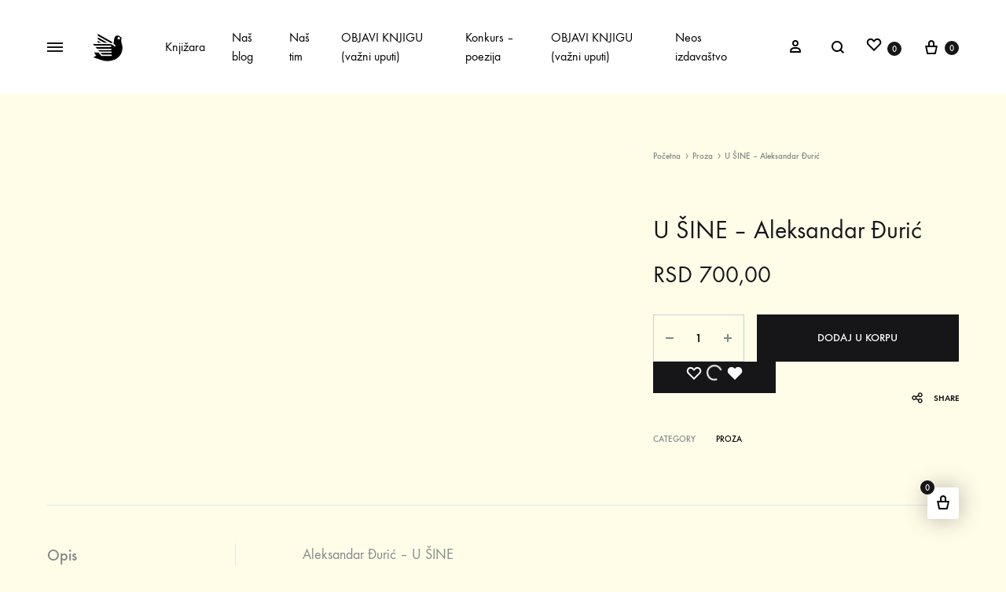

--- FILE ---
content_type: text/html; charset=UTF-8
request_url: https://novapoetika.com/knjizara/u-sine-aleksandar-djuric/
body_size: 29137
content:
<!doctype html><html lang="sr-RS"><head><script data-no-optimize="1">var litespeed_docref=sessionStorage.getItem("litespeed_docref");litespeed_docref&&(Object.defineProperty(document,"referrer",{get:function(){return litespeed_docref}}),sessionStorage.removeItem("litespeed_docref"));</script> <meta charset="UTF-8"><meta name="viewport" content="width=device-width, initial-scale=1"><link rel="profile" href="https://gmpg.org/xfn/11"><meta name='robots' content='index, follow, max-image-preview:large, max-snippet:-1, max-video-preview:-1' /><link rel="preload" href="https://novapoetika.com/wp-content/themes/konte/fonts/functionpro-light-webfont.woff2" as="font" type="font/woff2" crossorigin><link rel="preload" href="https://novapoetika.com/wp-content/themes/konte/fonts/functionpro-book-webfont.woff2" as="font" type="font/woff2" crossorigin><link rel="preload" href="https://novapoetika.com/wp-content/themes/konte/fonts/functionpro-medium-webfont.woff2" as="font" type="font/woff2" crossorigin><link rel="preload" href="https://novapoetika.com/wp-content/themes/konte/fonts/functionpro-demi-webfont.woff2" as="font" type="font/woff2" crossorigin><link rel="preload" href="https://novapoetika.com/wp-content/themes/konte/fonts/functionpro-bold-webfont.woff2" as="font" type="font/woff2" crossorigin><title>U ŠINE - Aleksandar Đurić - Nova POETIKA - Izdavač i promoter umetnosti</title><link rel="canonical" href="https://novapoetika.com/knjizara/u-sine-aleksandar-djuric/" /> <script type="application/ld+json" class="yoast-schema-graph">{"@context":"https://schema.org","@graph":[{"@type":"WebPage","@id":"https://novapoetika.com/knjizara/u-sine-aleksandar-djuric/","url":"https://novapoetika.com/knjizara/u-sine-aleksandar-djuric/","name":"U ŠINE - Aleksandar Đurić - Nova POETIKA - Izdavač i promoter umetnosti","isPartOf":{"@id":"https://novapoetika.com/#website"},"primaryImageOfPage":{"@id":"https://novapoetika.com/knjizara/u-sine-aleksandar-djuric/#primaryimage"},"image":{"@id":"https://novapoetika.com/knjizara/u-sine-aleksandar-djuric/#primaryimage"},"thumbnailUrl":"https://novapoetika.com/wp-content/uploads/2021/07/u-sine_sajt.gif","datePublished":"2021-07-19T09:25:51+00:00","dateModified":"2021-07-19T09:26:11+00:00","breadcrumb":{"@id":"https://novapoetika.com/knjizara/u-sine-aleksandar-djuric/#breadcrumb"},"inLanguage":"sr-RS","potentialAction":[{"@type":"ReadAction","target":["https://novapoetika.com/knjizara/u-sine-aleksandar-djuric/"]}]},{"@type":"ImageObject","inLanguage":"sr-RS","@id":"https://novapoetika.com/knjizara/u-sine-aleksandar-djuric/#primaryimage","url":"https://novapoetika.com/wp-content/uploads/2021/07/u-sine_sajt.gif","contentUrl":"https://novapoetika.com/wp-content/uploads/2021/07/u-sine_sajt.gif","width":400,"height":400},{"@type":"BreadcrumbList","@id":"https://novapoetika.com/knjizara/u-sine-aleksandar-djuric/#breadcrumb","itemListElement":[{"@type":"ListItem","position":1,"name":"Home","item":"https://novapoetika.com/"},{"@type":"ListItem","position":2,"name":"knjige","item":"https://novapoetika.com/nezavisna-izdavacka-kuca/knjige-2/"},{"@type":"ListItem","position":3,"name":"U ŠINE &#8211; Aleksandar Đurić"}]},{"@type":"WebSite","@id":"https://novapoetika.com/#website","url":"https://novapoetika.com/","name":"Nova POETIKA - Izdavač i promoter umetnosti","description":"Izdavač i promoter umetnosti","publisher":{"@id":"https://novapoetika.com/#organization"},"potentialAction":[{"@type":"SearchAction","target":{"@type":"EntryPoint","urlTemplate":"https://novapoetika.com/?s={search_term_string}"},"query-input":{"@type":"PropertyValueSpecification","valueRequired":true,"valueName":"search_term_string"}}],"inLanguage":"sr-RS"},{"@type":"Organization","@id":"https://novapoetika.com/#organization","name":"Nova poetika","url":"https://novapoetika.com/","logo":{"@type":"ImageObject","inLanguage":"sr-RS","@id":"https://novapoetika.com/#/schema/logo/image/","url":"https://novapoetika.com/wp-content/uploads/2017/10/logo_NP.jpg","contentUrl":"https://novapoetika.com/wp-content/uploads/2017/10/logo_NP.jpg","width":424,"height":398,"caption":"Nova poetika"},"image":{"@id":"https://novapoetika.com/#/schema/logo/image/"},"sameAs":["https://www.instagram.com/nova_poetika/"]}]}</script> <link rel='dns-prefetch' href='//www.googletagmanager.com' /><link rel="alternate" type="application/rss+xml" title="Nova POETIKA - Izdavač i promoter umetnosti &raquo; dovod" href="https://novapoetika.com/feed/" /><link rel="alternate" type="application/rss+xml" title="Nova POETIKA - Izdavač i promoter umetnosti &raquo; dovod komentara" href="https://novapoetika.com/comments/feed/" /><link rel="alternate" type="application/rss+xml" title="Nova POETIKA - Izdavač i promoter umetnosti &raquo; dovod komentara na U ŠINE &#8211; Aleksandar Đurić" href="https://novapoetika.com/knjizara/u-sine-aleksandar-djuric/feed/" /><link rel="alternate" title="oEmbed (JSON)" type="application/json+oembed" href="https://novapoetika.com/wp-json/oembed/1.0/embed?url=https%3A%2F%2Fnovapoetika.com%2Fknjizara%2Fu-sine-aleksandar-djuric%2F" /><link rel="alternate" title="oEmbed (XML)" type="text/xml+oembed" href="https://novapoetika.com/wp-json/oembed/1.0/embed?url=https%3A%2F%2Fnovapoetika.com%2Fknjizara%2Fu-sine-aleksandar-djuric%2F&#038;format=xml" /><style id="litespeed-ccss">ul{box-sizing:border-box}:root{--wp--preset--font-size--normal:16px;--wp--preset--font-size--huge:42px}.screen-reader-text{border:0;clip:rect(1px,1px,1px,1px);-webkit-clip-path:inset(50%);clip-path:inset(50%);height:1px;margin:-1px;overflow:hidden;padding:0;position:absolute;width:1px;word-wrap:normal!important}.screen-reader-text{clip:rect(1px,1px,1px,1px);word-wrap:normal!important;border:0;-webkit-clip-path:inset(50%);clip-path:inset(50%);height:1px;margin:-1px;overflow:hidden;overflow-wrap:normal!important;padding:0;position:absolute!important;width:1px}@-webkit-keyframes spin{0%{transform:rotate(0deg)}to{transform:rotate(1turn)}}@keyframes spin{0%{transform:rotate(0deg)}to{transform:rotate(1turn)}}body{--wp--preset--color--black:#000;--wp--preset--color--cyan-bluish-gray:#abb8c3;--wp--preset--color--white:#fff;--wp--preset--color--pale-pink:#f78da7;--wp--preset--color--vivid-red:#cf2e2e;--wp--preset--color--luminous-vivid-orange:#ff6900;--wp--preset--color--luminous-vivid-amber:#fcb900;--wp--preset--color--light-green-cyan:#7bdcb5;--wp--preset--color--vivid-green-cyan:#00d084;--wp--preset--color--pale-cyan-blue:#8ed1fc;--wp--preset--color--vivid-cyan-blue:#0693e3;--wp--preset--color--vivid-purple:#9b51e0;--wp--preset--gradient--vivid-cyan-blue-to-vivid-purple:linear-gradient(135deg,rgba(6,147,227,1) 0%,#9b51e0 100%);--wp--preset--gradient--light-green-cyan-to-vivid-green-cyan:linear-gradient(135deg,#7adcb4 0%,#00d082 100%);--wp--preset--gradient--luminous-vivid-amber-to-luminous-vivid-orange:linear-gradient(135deg,rgba(252,185,0,1) 0%,rgba(255,105,0,1) 100%);--wp--preset--gradient--luminous-vivid-orange-to-vivid-red:linear-gradient(135deg,rgba(255,105,0,1) 0%,#cf2e2e 100%);--wp--preset--gradient--very-light-gray-to-cyan-bluish-gray:linear-gradient(135deg,#eee 0%,#a9b8c3 100%);--wp--preset--gradient--cool-to-warm-spectrum:linear-gradient(135deg,#4aeadc 0%,#9778d1 20%,#cf2aba 40%,#ee2c82 60%,#fb6962 80%,#fef84c 100%);--wp--preset--gradient--blush-light-purple:linear-gradient(135deg,#ffceec 0%,#9896f0 100%);--wp--preset--gradient--blush-bordeaux:linear-gradient(135deg,#fecda5 0%,#fe2d2d 50%,#6b003e 100%);--wp--preset--gradient--luminous-dusk:linear-gradient(135deg,#ffcb70 0%,#c751c0 50%,#4158d0 100%);--wp--preset--gradient--pale-ocean:linear-gradient(135deg,#fff5cb 0%,#b6e3d4 50%,#33a7b5 100%);--wp--preset--gradient--electric-grass:linear-gradient(135deg,#caf880 0%,#71ce7e 100%);--wp--preset--gradient--midnight:linear-gradient(135deg,#020381 0%,#2874fc 100%);--wp--preset--duotone--dark-grayscale:url('#wp-duotone-dark-grayscale');--wp--preset--duotone--grayscale:url('#wp-duotone-grayscale');--wp--preset--duotone--purple-yellow:url('#wp-duotone-purple-yellow');--wp--preset--duotone--blue-red:url('#wp-duotone-blue-red');--wp--preset--duotone--midnight:url('#wp-duotone-midnight');--wp--preset--duotone--magenta-yellow:url('#wp-duotone-magenta-yellow');--wp--preset--duotone--purple-green:url('#wp-duotone-purple-green');--wp--preset--duotone--blue-orange:url('#wp-duotone-blue-orange');--wp--preset--font-size--small:12px;--wp--preset--font-size--medium:24px;--wp--preset--font-size--large:40px;--wp--preset--font-size--x-large:42px;--wp--preset--font-size--normal:18px;--wp--preset--font-size--huge:64px}@keyframes spin{from{transform:rotate(0deg)}to{transform:rotate(360deg)}}@keyframes fadeOut{from{opacity:1}to{opacity:0}}.fa{display:inline-block;font:normal normal normal 14px/1 FontAwesome;font-size:inherit;text-rendering:auto;-webkit-font-smoothing:antialiased;-moz-osx-font-smoothing:grayscale}.fa-twitter:before{content:"\f099"}.fa-facebook:before{content:"\f09a"}.fa-pinterest-p:before{content:"\f231"}*{-webkit-box-sizing:border-box;-moz-box-sizing:border-box;box-sizing:border-box}*:before,*:after{-webkit-box-sizing:border-box;-moz-box-sizing:border-box;box-sizing:border-box}hr{margin-top:20px;margin-bottom:20px;border:0;border-top:1px solid #eee}.container{margin-right:auto;margin-left:auto;padding-left:15px;padding-right:15px}@media (min-width:768px){.container{width:750px}}@media (min-width:992px){.container{width:970px}}@media (min-width:1200px){.container{width:1170px}}.clearfix:before,.clearfix:after,.container:before,.container:after{content:" ";display:table}.clearfix:after,.container:after{clear:both}.hidden{display:none!important}@-ms-viewport{width:device-width}html{font-family:sans-serif;-webkit-text-size-adjust:100%;-ms-text-size-adjust:100%}body{margin:0}figure,header,main,nav{display:block}a{background-color:transparent}h1{font-size:2em;margin:.67em 0}img{border:0}svg:not(:root){overflow:hidden}figure{margin:1em 40px}hr{box-sizing:content-box;height:0}button,input{color:inherit;font:inherit;margin:0}button{overflow:visible}button{text-transform:none}button{-webkit-appearance:button}button::-moz-focus-inner,input::-moz-focus-inner{border:0;padding:0}input{line-height:normal}input[type=checkbox]{box-sizing:border-box;padding:0}input[type=number]::-webkit-inner-spin-button,input[type=number]::-webkit-outer-spin-button{height:auto}body{color:#161619;font-family:"function_pro",sans-serif;font-size:18px;font-size:1.125rem;font-weight:400;line-height:1.55556;-ms-word-wrap:break-word;word-wrap:break-word;-webkit-font-smoothing:antialiased}a{color:#000;text-decoration:none}h1,h2{font-weight:500}h1{font-size:60px;font-size:3.75rem}h2{font-size:40px;font-size:2.5rem}p{margin-bottom:1.5em}i{font-style:italic}html{box-sizing:border-box}*,*:before,*:after{box-sizing:inherit}body{overflow-x:hidden;background:#fff}hr{background-color:#e3e7e8;border:0;height:1px;margin-bottom:1.5em}ul{margin:0 0 50px;padding-left:30px}ul{list-style:disc}ul ul{list-style:circle}li>ul{margin-bottom:0;margin-left:10px}img{height:auto;max-width:100%}figure{margin:1em 0}button{font-size:14px;font-size:.875rem;color:#fff;font-weight:600;line-height:60px;border:0;border-radius:0;padding:0 40px;background:#161619}button.alt{color:#161619;border:1px solid #161619;background:0 0}input[type=text],input[type=email],input[type=password],input[type=number]{border:0;border-bottom:2px solid #e3e7e8;border-radius:0;padding:3px;box-shadow:none;background-clip:padding-box}@-webkit-keyframes spin{from{transform:rotate(0deg)}to{transform:rotate(360deg)}}@keyframes spin{from{transform:rotate(0deg)}to{transform:rotate(360deg)}}.spinner{display:inline-block;width:20px;height:20px;border-radius:50%;border:2px solid;border-top-color:transparent;-webkit-animation:spin infinite 1s linear;animation:spin infinite 1s linear}.screen-reader-text,.site-branding .site-title,.site-branding .site-description{border:0;clip:rect(1px,1px,1px,1px);-webkit-clip-path:inset(50%);clip-path:inset(50%);height:1px;margin:-1px;overflow:hidden;padding:0;position:absolute!important;width:1px;word-wrap:normal!important}:focus{outline:0}.site-header:before,.site-header:after,.site-content:before,.site-content:after{content:"";display:table;table-layout:fixed}.site-header:after,.site-content:after{clear:both}.light{background-color:#fff}.text-dark,.text-dark a{color:#000}.offscreen-panel{position:fixed;top:0;left:0;width:100%;height:100%;z-index:1600;display:none}.offscreen-panel .backdrop{position:absolute;top:0;left:0;width:100%;height:100%;background:rgba(22,22,25,.2)}.offscreen-panel .button-close{position:absolute;right:60px;top:45px}.offscreen-panel .panel{position:absolute;right:0;top:0;height:100%;width:600px;max-width:100%;margin:0;background:#fff;box-shadow:0 0 30px 0 rgba(0,0,0,.1);transform:translateX(100%);display:flex;flex-direction:column}.offscreen-panel .panel-header,.offscreen-panel .panel-content{padding:0 60px}.offscreen-panel .panel-header{padding-top:50px}.offscreen-panel .panel__title{font-size:18px;font-size:1.125rem;font-weight:500;line-height:1;margin:0}.offscreen-panel .panel-content{padding-top:70px;flex:1;overflow-y:auto}.login-panel .panel-content{padding-top:0;padding-bottom:60px}.login-panel .panel-content form{padding:0 40px;height:100%;display:flex;flex-direction:column;justify-content:center}.login-panel .panel-content form>:first-child{margin-top:auto}.login-panel .panel-content form .form-row{margin:0 0 -6px}.login-panel .panel-content form .form-row:first-child{margin-top:auto}.login-panel .panel-content form .input-text{width:100%}.login-panel .panel-content form label{font-size:16px;font-size:1rem;transform:translateY(38px);display:inline-block}.login-panel .panel-content form label.woocommerce-form__label{transform:none;margin:40px 0}.login-panel .panel-content form .button{font-weight:600;width:100%;margin-bottom:30px}.login-panel .panel-content form .button.alt{color:#161619;border:1px solid;background:0 0}.login-panel .panel-content form.login .lost_password,.login-panel .panel-content form.register .already_registered{text-align:center;justify-self:flex-end;margin-top:auto;margin-bottom:0}.login-panel .panel-content form.login .lost_password a,.login-panel .panel-content form.register .already_registered a{font-size:14px;font-size:.875rem;font-weight:600;text-transform:uppercase;padding-bottom:3px;border-bottom:2px solid}.login-panel .panel-content form.register button{margin-top:60px}.login-panel .panel-content .woocommerce-privacy-policy-text{font-size:16px;font-size:1rem;margin:20px 0 -40px}.mobile-menu-panel .header-mobile{display:none}.mobile-menu-panel .header-mobile .konte-container-fluid{padding-left:0;padding-right:0;margin-left:0;margin-right:0}.mobile-menu-panel .header-mobile .hamburger-menu .hamburger-inner{transform:rotate(45deg)}.mobile-menu-panel .header-mobile .hamburger-menu .hamburger-inner:before{top:0;opacity:0;width:100%}.mobile-menu-panel .header-mobile .hamburger-menu .hamburger-inner:after{bottom:0;transform:rotate(-90deg);width:100%}.mobile-menu-panel .panel{font-size:20px;font-size:1.25rem;padding-left:20px;padding-right:20px;transform:translateX(-100%);right:auto;left:0;overflow:hidden;overflow-y:auto;width:380px}.mobile-menu-panel .panel>:not(.divider){padding:13px 0}.mobile-menu-panel .panel .header-mobile{padding-top:0;padding-bottom:0}.mobile-menu-panel .panel .mobile-menu__search-form{padding-top:0;padding-bottom:0}.modal{position:fixed;top:0;bottom:0;left:0;right:0;display:none;z-index:1100}.modal .modal-content{position:relative;background:#fff}.modal .backdrop{position:absolute;top:0;left:0;width:100%;height:100%;background:#161619;opacity:.5}.modal .button-close{position:absolute;right:60px;top:45px;z-index:1}.quick-view-modal .button-close{right:32px;top:11px}.quick-view-modal .modal-content{height:700px;max-height:100%;position:absolute;top:50%;left:50%;transform:translate(-50%,-50%);background:0 0}.quick-view-modal .product{height:100%;padding:0;background:#fff;opacity:1}.quick-view-modal .modal-loader{color:#fff;display:none;position:absolute;top:50%;left:50%;transform:translate(-50%,-50%)}.quick-view-modal .modal-loader .spinner{width:40px;height:40px}.hamburger-navigation li li a{line-height:1;position:relative;display:inline-block;padding-bottom:8px}.hamburger-navigation li li a:after{content:"";position:absolute;right:0;bottom:0;width:0;border-bottom:1px solid}.counter{font-size:11px;font-size:.6875rem;font-weight:500;color:#fff;text-align:center;line-height:11px;min-width:18px;height:18px;border-radius:9px;padding:4px;background:#161619;display:inline-block}hr.divider{margin:0}.svg-icon{font-size:24px;font-size:1.5rem;line-height:1;display:inline-block}.svg-icon svg{vertical-align:-.125em;width:1em;height:1em;fill:currentColor;display:inline-block}.site{overflow-x:hidden}.konte-container{margin-left:auto;margin-right:auto;padding-left:15px;padding-right:15px;width:1430px}.konte-container:before{content:"";display:table;table-layout:fixed}.konte-container:after{content:"";display:table;table-layout:fixed;clear:both}.konte-container-fluid{margin-left:45px;margin-right:45px;padding-left:15px;padding-right:15px;width:auto}.konte-container-fluid:before{content:"";display:table;table-layout:fixed}.konte-container-fluid:after{content:"";display:table;table-layout:fixed;clear:both}.site-content{padding-top:60px;padding-bottom:60px}.button{font-size:14px;font-size:.875rem;font-weight:500;color:#fff;text-transform:uppercase;text-align:center;display:inline-block;padding:0 40px;line-height:40px;background-color:#161619}.button.large{line-height:60px;padding:0 80px}.button.alt{color:#161619;border:1px solid;background:0 0}.nav-menu,.nav-menu ul{margin:0;padding:0;list-style:none}.nav-menu ul{white-space:nowrap;position:absolute;left:-20px;top:100%;opacity:0;padding:20px 0;background:#fff;transform:translate(0,20px);box-shadow:0 0 30px 0 rgba(0,0,0,.1);z-index:1000}.nav-menu li{display:inline-block;position:relative}.nav-menu li li{text-align:left;display:block;padding:15px 40px}.nav-menu>li{padding:0 17px}.nav-menu>li:first-child{padding-left:0}.nav-menu>li:last-child{padding-right:0}.nav-menu a{display:block}.nav-menu ul a{display:inline-block}.main-navigation{height:100%}.main-navigation .nav-menu{height:100%;display:flex;align-items:center}.main-navigation .nav-menu>li{height:100%;display:flex;align-items:center}.main-navigation li ul{min-width:180px;margin-top:2px;padding:20px 0;left:-40px}.main-navigation li ul:before{content:"";width:100%;height:2px;position:absolute;top:-2px;left:0}.main-navigation li li{padding-top:10px;padding-bottom:10px}.main-navigation li li a{font-size:14px;font-size:.875rem}.main-navigation a{font-size:16px;font-size:1rem;position:relative;z-index:100}.main-navigation a:after{content:"";position:absolute;right:0;bottom:-4px;width:0;border-bottom:1px solid}.hamburger-navigation ul{margin:0;padding:0;list-style:none}.hamburger-navigation li{font-size:32px;font-size:2rem;line-height:1;padding:25px 0;display:block;position:static}.hamburger-navigation li ul{white-space:nowrap;position:absolute;top:0;min-height:100%;left:100%;padding:0 0 0 140px;opacity:0;visibility:hidden;transform:translateX(-30px)}.hamburger-navigation li li{font-size:18px;font-size:1.125rem;padding:13px 0}.hamburger-navigation li li a{padding-bottom:4px}.hamburger-navigation .menu{display:inline-block;position:relative;height:100%}.hamburger-navigation .menu>li>a{display:block;position:relative}.hamburger-navigation .menu>li>a:before{content:"";display:block;width:0;position:absolute;left:-50px;top:50%;margin-top:-1px;border-top:2px solid}.hamburger-navigation .menu>li>ul{padding-top:14px}.breadcrumbs{font-size:11px;font-size:.6875rem;font-weight:500;color:#838889}.breadcrumbs a{color:#838889}.breadcrumbs .delimiter{font-size:inherit;vertical-align:baseline;margin:0 2px}.breadcrumbs .delimiter svg{vertical-align:bottom}.post-navigation .nav-links{overflow:hidden}.post-navigation .nav-previous{float:left;width:50%}.post-navigation .nav-next{float:right;text-align:right;width:50%}.post-navigation{padding:30px 0 30px;border-bottom:1px solid #e3e7e8}.post-navigation a{font-size:16px;font-size:1rem;display:flex;align-items:center}.post-navigation .nav-links{display:flex}.post-navigation .nav-links .nav-previous,.post-navigation .nav-links .nav-next{display:flex;align-items:center;word-break:break-word}.post-navigation .nav-links .nav-next{justify-content:flex-end}.post-navigation .nav-links .nav-previous+.nav-next{border-left:1px solid #e3e7e8}.post-navigation .nav-previous{padding-right:30px}.post-navigation .nav-next{padding-left:30px}.site-header .konte-container-fluid{display:flex;align-items:center;height:100%}.header-main{height:120px}.header-contents{position:relative}.header-items{display:flex;align-items:center;height:100%}.header-items>*{position:relative;z-index:100}.header-left-items{flex:1;text-align:left;justify-content:flex-start}.header-left-items>*{margin-right:30px}.header-left-items>*:last-child{margin-right:0}.header-left-items .main-navigation{margin-left:20px}.header-left-items .hamburger-menu:first-child{margin-right:34px}.header-right-items{flex:1;text-align:right;justify-content:flex-end}.header-right-items>*{margin-left:30px}.header-right-items>*:first-child{margin-left:0}.no-center .has-menu{flex:3}.has-menu>*{position:static}.header-sticky--smart{position:absolute;width:100%}.header-sticky--smart{position:fixed;z-index:1400}.header-mobile{height:60px}.header-mobile .konte-container-fluid{display:flex;align-items:center;height:100%}.header-mobile button{line-height:inherit;padding:0;background:0 0}.header-mobile.logo-center .mobile-menu-hamburger,.header-mobile.logo-center .mobile-header-icons{flex:1}.mobile-header-icons{display:flex;align-items:center;justify-content:flex-end}.mobile-header-icons>*{margin-left:15px}.mobile-menu-panel .header-mobile{flex-shrink:0}.mobile-menu__search-form label{display:block;position:relative}.mobile-menu__search-form .search-icon{position:absolute;left:0;top:50%;margin-top:-13px}.mobile-menu__search-form .search-field{font-size:14px;font-size:.875rem;width:100%;padding:13px 0 13px 30px;border-bottom-width:1px}.mobile-menu__nav ul{margin:0;list-style:none;line-height:1.2}.mobile-menu__nav .menu{padding:0}.mobile-menu__nav .menu>li{padding:15px 0}.mobile-menu__nav .sub-menu{padding-left:30px;margin-top:30px;border-left:1px solid #e3e7e8;display:none}.mobile-menu__nav .sub-menu>li{padding:15px 0}.mobile-menu__nav .sub-menu>li:first-child{padding-top:0}.mobile-menu__nav .sub-menu>li:last-child{padding-bottom:0}.mobile-menu__nav .sub-menu>li>a{font-size:16px;font-size:1rem}.mobile-menu__nav .sub-menu :first-child{padding-top:0}.site-branding{flex:0 1 auto;position:relative;z-index:100}.site-branding .logo{position:relative;display:block;line-height:1}.site-branding .logo img{display:inline-block;vertical-align:middle}.site-branding .logo-light{opacity:0;position:absolute;left:0;top:0}.header-search{position:relative}.header-search label{display:block}.header-search .search-icon{line-height:1;position:relative;top:.125em;z-index:1}.header-search .search-field{font-size:14px;font-size:.875rem;border-width:0 0 1px;border-color:transparent;padding:6px 0 6px 25px;width:75%;position:absolute;left:0;top:0;background:0 0}.header-search .search-field::-webkit-input-placeholder{color:inherit}.header-search .search-field::-moz-placeholder{color:inherit}.header-search .search-field:-ms-input-placeholder{color:inherit}.header-search .search-field:-moz-placeholder{color:inherit}.header-search.icon{flex-basis:20px}.header-search.icon .search-field{width:25px}.header-right-items .header-search{text-align:left}.header-right-items .header-search.icon{margin-right:-8px}.header-right-items .header-search.icon .search-field{left:auto;right:0;padding-left:0;padding-right:25px}.header-account{font-size:14px;font-size:.875rem;position:relative;height:100%;display:flex;align-items:center}.header-account>a{display:block;white-space:nowrap}.header-cart>a{display:block;line-height:1;white-space:nowrap}.header-cart .counter{vertical-align:.3em}.header-right-items .header-cart{margin-left:26px}.hamburger-menu .hamburger-box{display:inline-block;vertical-align:-1px;position:relative;width:20px;height:12px;padding:0;border:0;background:0 0}.hamburger-menu .hamburger-box .hamburger-inner{position:absolute;top:50%;left:0;margin-top:-1px;width:100%;height:2px;background:#161619}.hamburger-menu .hamburger-box .hamburger-inner:before,.hamburger-menu .hamburger-box .hamburger-inner:after{content:"";display:block;position:absolute;width:100%;height:2px;background-color:inherit}.hamburger-menu .hamburger-box .hamburger-inner:before{top:-5px}.hamburger-menu .hamburger-box .hamburger-inner:after{bottom:-5px}.hamburger-menu .menu-text{font-size:14px;font-size:.875rem;font-weight:600;display:inline-block;opacity:0;transform:translateX(-10px)}.hamburger-menu.active .hamburger-inner{transform:rotate(45deg)}.hamburger-menu.active .hamburger-inner:before{top:0;opacity:0;width:100%}.hamburger-menu.active .hamburger-inner:after{bottom:0;transform:rotate(-90deg);width:100%}.hamburger-menu.active .menu-text{opacity:1;transform:translateX(0)}.hamburger-menu.active .menu-text+.hamburger-box{margin-left:4px}.hamburger-fullscreen{position:fixed;top:0;left:0;width:100%;height:100%;z-index:2000;display:none;background:#fff}.hamburger-fullscreen .button-close{position:absolute;top:46px;left:60px;z-index:100}.hamburger-fullscreen .hamburger-screen-inner{position:relative;width:100%;height:100%}.hamburger-fullscreen .menu>li{-webkit-animation-duration:.7s;animation-duration:.7s;-webkit-animation-fill-mode:both;animation-fill-mode:both;-webkit-animation-name:fadeOut;animation-name:fadeOut}.hamburger-screen-content,.hamburger-screen-background{position:absolute;top:0;left:0;width:50%;height:100%}.hamburger-screen-background{left:auto;right:0;background-repeat:no-repeat;background-position:center center;background-size:cover}.hamburger-screen-content{padding:70px 50px 10px 200px;display:flex;flex-direction:column;overflow:auto}.hamburger-screen-content .hamburger-navigation{padding:100px 0 0;flex:1}.entry-title{font-size:60px;font-size:3.75rem;font-weight:600;line-height:1.16667;margin:0 0 20px}.entry-summary{margin:15px 0 0}.site-footer.light>.footer-main:first-child>.footer-container:first-child .divider{display:none}.footer-main .divider{flex:1;margin-top:-40px}@media (max-width:1440px){.konte-container{width:auto;max-width:100%;margin-left:45px;margin-right:45px}}@media (min-width:1200px){.header-mobile{display:none}.mobile-menu-panel{display:none!important}}@media (max-width:1199px){.konte-container,.konte-container-fluid{margin-left:25px;margin-right:25px}.header-main{display:none}.offscreen-panel .panel-header,.offscreen-panel .panel-content{padding-left:40px;padding-right:40px}.offscreen-panel .panel-header{padding-top:35px}.offscreen-panel .button-close{right:38px;top:28px}.modal .button-close{right:38px;top:28px}}@media (max-width:991px){.container{width:auto;margin-left:25px;margin-right:25px}.konte-container,.konte-container-fluid{margin-left:25px;margin-right:25px}.footer-main .divider{flex:0}}@media (max-width:767px){.container{margin-left:auto;margin-right:auto;padding-left:20px;padding-right:20px}.konte-container,.konte-container-fluid{margin-left:5px;margin-right:5px}.entry-title{font-size:40px;font-size:2.5rem}.offscreen-panel .button-close{top:16px;right:20px}.offscreen-panel .button-close .menu-text{display:none}.offscreen-panel .panel-header,.offscreen-panel .panel-content{padding-left:20px;padding-right:20px}.offscreen-panel .panel-header{padding:21px 20px}.offscreen-panel .panel-content{padding-top:20px}.modal .button-close{top:18px;right:18px}.modal .button-close .menu-text{display:none}.login-panel .panel-content form{padding:0}}@media (max-width:414px){.mobile-menu-panel .header-mobile{display:block;opacity:0}.mobile-menu-panel .panel{width:100%}}.header-main{height:120px}.header-mobile{height:60px}.logo img{width:60px}.single-product .site-content{padding-bottom:80px}.single-product:not(.product-v7) .site-header.light~.site-content{padding-top:0}.woocommerce div.product{position:relative}.woocommerce div.product .woocommerce-product-gallery{width:62.85714%;float:left}.woocommerce div.product .summary{width:37.14286%;float:right;margin-top:0;padding-left:60px;position:relative}.woocommerce div.product .product_title{font-size:32px;font-size:2rem;font-weight:400;margin:0 0 7px}.woocommerce div.product .price{font-size:30px;font-size:1.875rem;margin:15px 0 27px}.woocommerce div.product .quantity{margin-right:16px;display:flex}.woocommerce div.product .quantity .qty{flex:1 1 auto}.woocommerce div.product .quantity .qty-button{line-height:58px}.woocommerce div.product .cart{margin:0}.woocommerce div.product .single_add_to_cart_button{color:#fff;line-height:60px;border:0;min-width:200px;background:#161619;vertical-align:top}.woocommerce div.product .product_meta{font-size:11px;font-size:.6875rem;font-weight:500;text-transform:uppercase;margin-top:36px;width:100%}.woocommerce div.product .product_meta>span{margin-bottom:5px;display:block}.woocommerce div.product .product_meta .label{color:#838889;padding-right:10px;display:inline-block;min-width:80px}.woocommerce div.product .woocommerce-tabs{clear:both}.woocommerce div.product.layout-v6 .product-toolbar{padding-top:70px;padding-bottom:68px}.woocommerce div.product.layout-v6 .product-toolbar .post-navigation{display:none}.woocommerce div.product.layout-v6 .woocommerce-product-gallery{width:58.07143%;padding-left:90px;margin-bottom:80px}.woocommerce div.product.layout-v6 .woocommerce-product-gallery.no-thumbnails{padding-left:0}.woocommerce div.product.layout-v6 .summary{width:41.92857%;padding-right:90px;padding-left:97px;margin-bottom:70px}.woocommerce div.product.layout-v6.product-type-simple .cart{display:flex;flex-wrap:wrap}.woocommerce div.product.layout-v6.product-type-simple .single_add_to_cart_button{flex:1}.woocommerce div.product.layout-v6 .product-share{float:right;line-height:30px;margin:30px 0;position:relative}.woocommerce div.product.layout-v6 .product-share .sharing-icon{text-align:right;display:inline-block}.woocommerce div.product.layout-v6 .product-share .sharing-icon svg{font-size:18px;vertical-align:-.25em}.woocommerce div.product.layout-v6 .product-share .sharing-icon span{font-size:11px;font-size:.6875rem;font-weight:600;text-transform:uppercase;margin-left:6px}.woocommerce div.product.layout-v6 .product-share .socials{position:absolute;right:0;top:0;border-radius:25px;overflow:hidden;white-space:nowrap}.woocommerce div.product.layout-v6 .product-share .socials a{color:#838889;font-size:12px;text-align:center;line-height:28px;display:inline-block;width:30px;height:30px;opacity:0;border:1px solid #cdcfd0;border-radius:50%;margin-left:10px}.woocommerce div.product.layout-v6 .product-share .socials a span{display:none}.woocommerce div.product.layout-v6 .product_meta{clear:both}.woocommerce div.product.layout-v6 .woocommerce-tabs{margin-top:60px;padding-top:48px;border-top:1px solid #e3e7e8}.woocommerce div.product.layout-v6 .woocommerce-tabs .panel h2{color:#161619}.woocommerce-product-gallery{position:relative}.woocommerce-product-gallery figure{margin:0}.woocommerce-product-gallery .woocommerce-product-gallery__image a{text-align:center;display:block}.woocommerce-product-gallery .woocommerce-product-gallery__image img{display:block}.product-toolbar{padding-top:17px;padding-bottom:45px}.product-toolbar .post-navigation{float:right;padding:0;border:0}.product-toolbar .post-navigation a{font-size:11px;font-size:.6875rem;font-weight:600;text-transform:uppercase;color:#838889}.product-toolbar .post-navigation .nav-next,.product-toolbar .post-navigation .nav-previous{width:auto;word-break:normal}.product-toolbar .post-navigation .nav-next{border-left:0;padding-left:30px}.product-toolbar .post-navigation .nav-previous{padding-right:0}.product-toolbar .breadcrumbs{float:left}.product-toolbar .post-navigation,.product-toolbar .breadcrumbs{position:relative;z-index:99}.product-toolbar .post-navigation .nav-links .nav-next{border-left:0}.woocommerce-Reviews .woocommerce-Reviews-title{display:none}.sticky-cart-form__mobile-button{display:none;line-height:50px}.cart-panel .panel-header{padding-bottom:60px}.cart-panel .panel-content{padding-top:10px}.cart-panel .cart-panel-counter{margin-left:6px}.cart-panel .widget_shopping_cart_content{display:flex;flex-direction:column;height:100%}.cart-panel .woocommerce-mini-cart__empty-message{text-align:center;color:#838889;justify-self:center;margin:auto 0;position:relative;top:-70px}.cart-panel .woocommerce-mini-cart__empty-message img{opacity:.25;width:40%;display:block;margin:0 auto 60px auto}.form-row{margin:20px 0}.form-row input.input-text{font-size:16px;font-size:1rem;padding:14px 0}.form-row-wide{clear:both}label.woocommerce-form__label-for-checkbox{color:#838889;position:relative;padding-left:30px;display:inline-block}label.woocommerce-form__label-for-checkbox input{display:none}label.woocommerce-form__label-for-checkbox span:before,label.woocommerce-form__label-for-checkbox span:after{content:"";width:20px;height:20px;margin-right:10px;background:#e3e7e8;position:absolute;left:0;top:.1em}label.woocommerce-form__label-for-checkbox span:before{border:1px solid #e3e7e8;background:#e3e7e8}label.woocommerce-form__label-for-checkbox span:after{opacity:0;background:url([data-uri]) no-repeat center center}.woocommerce .quantity{display:inline-block;border:1px solid #cdcfd0}.woocommerce .quantity input{background:0 0;border:0}.woocommerce .quantity .qty{font-size:14px;font-size:.875rem;font-weight:600;text-align:center;width:34px;padding:0;-moz-appearance:textfield}.woocommerce .quantity .qty::-webkit-outer-spin-button,.woocommerce .quantity .qty::-webkit-inner-spin-button{-webkit-appearance:none}.woocommerce .quantity .qty-button{color:#838889;font-size:16px;padding:0 16px;line-height:38px;position:relative}.woocommerce .quantity .qty-button:before{content:"";position:absolute;top:50%;left:50%;width:1.5em;height:1.5em;border-radius:50%;transform:translate(-50%,-50%);background-color:transparent}.woocommerce .quantity .qty-button svg{position:relative;vertical-align:-.2em}.widget_shopping_cart_content{position:relative}@media (max-width:1440px){.woocommerce div.product .quantity .qty-button{padding-left:12px;padding-right:12px}.woocommerce div.product .single_add_to_cart_button{min-width:160px}.woocommerce div.product.layout-v6 .summary{padding-right:0}}@media (max-width:1199px){.woocommerce div.product .summary,.woocommerce div.product .woocommerce-product-gallery{width:50%}.woocommerce div.product.layout-v6 .summary{padding-left:60px}.cart-panel .panel-header{padding-bottom:35px}}@media (max-width:991px){.woocommerce div.product .product-toolbar{display:none}.woocommerce div.product .summary,.woocommerce div.product .woocommerce-product-gallery{width:auto;float:none}.woocommerce div.product .woocommerce-product-gallery__image{width:100%}.woocommerce div.product .woocommerce-product-gallery__image a img{width:100%}.woocommerce div.product .summary{position:relative}.woocommerce div.product .quantity .qty{width:60px}.woocommerce div.product .product_meta{font-size:14px;font-size:.875rem}.woocommerce-product-gallery__wrapper{overflow:hidden}.woocommerce div.product.layout-v6 .woocommerce-product-gallery{width:auto;width:calc(100% + 80px)}.woocommerce div.product.layout-v6 .summary{width:100%}.woocommerce div.product.layout-v6 .woocommerce-product-gallery{padding-left:0;margin-bottom:0;margin-left:-40px;margin-right:-40px}.woocommerce div.product.layout-v6 .summary{padding-left:0;padding-top:30px;margin:0}.woocommerce div.product.layout-v6 .product-share{display:flex;justify-content:space-between;align-items:center;position:static;margin:0;padding:35px 0;width:100%;border-bottom:1px solid #e3e7e8}.woocommerce div.product.layout-v6 .product-share .sharing-icon{font-size:14px;font-size:.875rem;font-weight:500;color:#838889;text-transform:uppercase;text-align:left;line-height:inherit;width:auto;height:auto;background:0 0;border-radius:0}.woocommerce div.product.layout-v6 .product-share .sharing-icon svg{display:none}.woocommerce div.product.layout-v6 .product-share .sharing-icon span{font-size:14px;font-size:.875rem;display:inline;font-weight:500;margin-left:0}.woocommerce div.product.layout-v6 .product-share .socials{height:auto;max-width:none;position:static;background:0 0;border-radius:0;z-index:auto}.woocommerce div.product.layout-v6 .product-share .socials a{color:#161619;font-size:20px;line-height:inherit;width:auto;height:auto;opacity:1;margin-left:30px;border:0}.woocommerce div.product.layout-v6 .product-share .socials a:first-child{margin-left:0}.woocommerce div.product.layout-v6 .product_meta{margin-top:0;padding:25px 0 20px}.woocommerce div.product.layout-v6 .woocommerce-tabs{padding-top:25px}}@media (max-width:767px){.woocommerce div.product .product_title{font-size:24px;font-size:1.5rem}.woocommerce div.product .price{margin-top:0}.woocommerce div.product .quantity{width:100%;margin-right:0;margin-bottom:20px}.woocommerce div.product .product_meta span.label{min-width:100px}.woocommerce div.product .woocommerce-tabs{margin-top:20px}.woocommerce div.product.layout-v6 .woocommerce-product-gallery{margin-left:-20px;margin-right:-20px;width:auto}.woocommerce div.product.layout-v6 .cart{flex-wrap:wrap}.woocommerce div.product.layout-v6 .product-share{padding:25px 0}.woocommerce div.product.layout-v6 .product_meta{padding:25px 0 20px}.sticky-cart-form__mobile-button{width:100%}}body{background:#fffde8!important}</style><link rel="preload" data-asynced="1" data-optimized="2" as="style" onload="this.onload=null;this.rel='stylesheet'" href="https://novapoetika.com/wp-content/litespeed/ucss/9209ba2e6ff6534a2e46139bb93f85e4.css?ver=92fa3" /><script type="litespeed/javascript">!function(a){"use strict";var b=function(b,c,d){function e(a){return h.body?a():void setTimeout(function(){e(a)})}function f(){i.addEventListener&&i.removeEventListener("load",f),i.media=d||"all"}var g,h=a.document,i=h.createElement("link");if(c)g=c;else{var j=(h.body||h.getElementsByTagName("head")[0]).childNodes;g=j[j.length-1]}var k=h.styleSheets;i.rel="stylesheet",i.href=b,i.media="only x",e(function(){g.parentNode.insertBefore(i,c?g:g.nextSibling)});var l=function(a){for(var b=i.href,c=k.length;c--;)if(k[c].href===b)return a();setTimeout(function(){l(a)})};return i.addEventListener&&i.addEventListener("load",f),i.onloadcssdefined=l,l(f),i};"undefined"!=typeof exports?exports.loadCSS=b:a.loadCSS=b}("undefined"!=typeof global?global:this);!function(a){if(a.loadCSS){var b=loadCSS.relpreload={};if(b.support=function(){try{return a.document.createElement("link").relList.supports("preload")}catch(b){return!1}},b.poly=function(){for(var b=a.document.getElementsByTagName("link"),c=0;c<b.length;c++){var d=b[c];"preload"===d.rel&&"style"===d.getAttribute("as")&&(a.loadCSS(d.href,d,d.getAttribute("media")),d.rel=null)}},!b.support()){b.poly();var c=a.setInterval(b.poly,300);a.addEventListener&&a.addEventListener("load",function(){b.poly(),a.clearInterval(c)}),a.attachEvent&&a.attachEvent("onload",function(){a.clearInterval(c)})}}}(this);</script><link rel="preload" as="image" href="https://novapoetika.com/wp-content/uploads/2020/11/full-logo_NP_3.png"><link rel="preload" as="image" href="https://novapoetika.com/wp-content/uploads/2020/11/full-logo_NP_3.png"><link rel="preload" as="image" href="https://novapoetika.com/wp-content/uploads/2020/11/full-logo_NP_3.png"><link rel="preload" as="image" href="https://novapoetika.com/wp-content/uploads/2020/11/full-logo_NP_3.png"><link rel="preload" as="image" href="https://novapoetika.com/wp-content/uploads/2021/07/u-sine_sajt.gif"><link rel="preload" as="image" href="https://novapoetika.com/wp-content/uploads/2021/07/u-sine_sajt.gif"><link rel="preload" as="image" href="https://novapoetika.com/wp-content/uploads/2020/11/full-logo_NP_3.png"><link rel="preload" as="image" href="https://novapoetika.com/wp-content/uploads/2020/11/full-logo_NP_3.png"> <script type="text/template" id="tmpl-variation-template"><div class="woocommerce-variation-description">{{{ data.variation.variation_description }}}</div>
	<div class="woocommerce-variation-price">{{{ data.variation.price_html }}}</div>
	<div class="woocommerce-variation-availability">{{{ data.variation.availability_html }}}</div></script> <script type="text/template" id="tmpl-unavailable-variation-template"><p role="alert">Žao nam je, ovaj proizvod nije dostupan. Odaberite drugu kombinaciju.</p></script> <script type="litespeed/javascript" data-src="https://novapoetika.com/wp-includes/js/jquery/jquery.min.js" id="jquery-core-js"></script> 
 <script type="litespeed/javascript" data-src="https://novapoetika.com/wp-content/litespeed/localres/aHR0cHM6Ly93d3cuZ29vZ2xldGFnbWFuYWdlci5jb20vZ3RhZy9qcw==?id=GT-MBH4ZCTS" id="google_gtagjs-js"></script> <script id="google_gtagjs-js-after" type="litespeed/javascript">window.dataLayer=window.dataLayer||[];function gtag(){dataLayer.push(arguments)}
gtag("set","linker",{"domains":["novapoetika.com"]});gtag("js",new Date());gtag("set","developer_id.dZTNiMT",!0);gtag("config","GT-MBH4ZCTS");window._googlesitekit=window._googlesitekit||{};window._googlesitekit.throttledEvents=[];window._googlesitekit.gtagEvent=(name,data)=>{var key=JSON.stringify({name,data});if(!!window._googlesitekit.throttledEvents[key]){return}window._googlesitekit.throttledEvents[key]=!0;setTimeout(()=>{delete window._googlesitekit.throttledEvents[key]},5);gtag("event",name,{...data,event_source:"site-kit"})}</script> <script></script><link rel="https://api.w.org/" href="https://novapoetika.com/wp-json/" /><link rel="alternate" title="JSON" type="application/json" href="https://novapoetika.com/wp-json/wp/v2/product/11436" /><link rel="EditURI" type="application/rsd+xml" title="RSD" href="https://novapoetika.com/xmlrpc.php?rsd" /><meta name="generator" content="WordPress 6.9" /><meta name="generator" content="WooCommerce 10.4.3" /><link rel='shortlink' href='https://novapoetika.com/?p=11436' /><meta name="generator" content="Site Kit by Google 1.170.0" /><meta property="og:title" content="U ŠINE &#8211; Aleksandar Đurić" /><meta property="og:locale" content="sr_RS" /><meta property="og:type" content="article" /><meta property="og:image" content="https://novapoetika.com/wp-content/uploads/2021/07/u-sine_sajt.gif" /><meta property="og:image:url" content="https://novapoetika.com/wp-content/uploads/2021/07/u-sine_sajt.gif" /><meta property="og:image:secure_url" content="https://novapoetika.com/wp-content/uploads/2021/07/u-sine_sajt.gif" /><meta property="og:image:width" content="400" /><meta property="og:image:height" content="400" /><meta property="og:url" content="https://novapoetika.com/knjizara/u-sine-aleksandar-djuric/" /><meta property="og:site_name" content="Nova POETIKA - Izdavač i promoter umetnosti" /><meta property="og:description" content="Aleksandar Đurić &#8211; U ŠINE Ova knjiga je opomena za sve čiste duše koje tek ulaze u svet bez ružičastih naočara. U njemu će nailaziti na mnoge ljude u kojima &hellip;" /><meta property="product:price:amount" content="700" /><meta property="product:price:currency" content="RSD" /><meta property="product:availability" content="Na zalihama" />
<noscript><style>.woocommerce-product-gallery{ opacity: 1 !important; }</style></noscript><meta name="generator" content="Powered by WPBakery Page Builder - drag and drop page builder for WordPress."/> <script type="litespeed/javascript">(function(w,d,s,l,i){w[l]=w[l]||[];w[l].push({'gtm.start':new Date().getTime(),event:'gtm.js'});var f=d.getElementsByTagName(s)[0],j=d.createElement(s),dl=l!='dataLayer'?'&l='+l:'';j.async=!0;j.src='https://novapoetika.com/wp-content/litespeed/localres/aHR0cHM6Ly93d3cuZ29vZ2xldGFnbWFuYWdlci5jb20vZ3RtLmpz?id='+i+dl;f.parentNode.insertBefore(j,f)})(window,document,'script','dataLayer','GTM-P3S9F8H')</script> <meta name="generator" content="Powered by Slider Revolution 6.7.34 - responsive, Mobile-Friendly Slider Plugin for WordPress with comfortable drag and drop interface." /><link rel="icon" href="https://novapoetika.com/wp-content/uploads/2017/09/cropped-NPfavicon512-1-32x32.png" sizes="32x32" /><link rel="icon" href="https://novapoetika.com/wp-content/uploads/2017/09/cropped-NPfavicon512-1-192x192.png" sizes="192x192" /><link rel="apple-touch-icon" href="https://novapoetika.com/wp-content/uploads/2017/09/cropped-NPfavicon512-1-180x180.png" /><meta name="msapplication-TileImage" content="https://novapoetika.com/wp-content/uploads/2017/09/cropped-NPfavicon512-1-270x270.png" />
<noscript><style>.wpb_animate_when_almost_visible { opacity: 1; }</style></noscript></head><body class="wp-singular product-template-default single single-product postid-11436 wp-embed-responsive wp-theme-konte wp-child-theme-konte-child theme-konte woocommerce woocommerce-page woocommerce-no-js no-sidebar header-sticky wpb-js-composer js-comp-ver-7.5 vc_responsive woocommerce-active product-v6 mobile-shop-buttons currency-rsd">
<noscript>
<iframe data-lazyloaded="1" src="about:blank" data-litespeed-src="https://www.googletagmanager.com/ns.html?id=GTM-P3S9F8H" height="0" width="0" style="display:none;visibility:hidden"></iframe>
</noscript><div id="svg-defs" class="svg-defs hidden" aria-hidden="true" tabindex="-1"><svg xmlns="http://www.w3.org/2000/svg" xmlns:xlink="http://www.w3.org/1999/xlink"><symbol viewBox="0 0 24 24" id="account" xmlns="http://www.w3.org/2000/svg"><path d="M12 12c-2.5 0-4-1.5-4-4 0-2.39 1.61-4 4-4s4 1.61 4 4c0 2.5-1.5 4-4 4zm0-6c-.6 0-2 .19-2 2 0 1.42.58 2 2 2s2-.58 2-2c0-1.81-1.4-2-2-2zM18 20H6c-.55 0-1-.45-1-1 0-4.21 2.09-6 7-6s7 1.79 7 6c0 .55-.45 1-1 1zM7.04 18h9.92c-.17-1.76-1.04-3-4.96-3s-4.79 1.24-4.96 3z"/><path fill="none" d="M0 0h24v24H0z"/></symbol><symbol viewBox="2 2 10 10" id="arrow-breadcrumb" xmlns="http://www.w3.org/2000/svg"><path d="M9.156 7l-2.5 3.125-.669-.536L8.058 7 5.987 4.411l.669-.536z"/><path fill="none" d="M2 2h10v10H2z"/></symbol><symbol viewBox="0 0 32 32" id="arrow-down" xmlns="http://www.w3.org/2000/svg"><path fill="none" d="M0 0h32v32H0z"/><path d="M17 18V4h-2v14H9l7 10 7-10h-6zm-1.04 6.512L12.841 20H19.079l-3.119 4.512z"/></symbol><symbol viewBox="0 0 14 14" id="arrow-dropdown" xmlns="http://www.w3.org/2000/svg"><path d="M7 10.773L1.531 6.398l.938-1.171L7 8.851l4.531-3.624.938 1.171z"/><path fill="none" d="M0 0h14v14H0z"/></symbol><symbol viewBox="0 0 32 32" id="arrow-left" xmlns="http://www.w3.org/2000/svg"><path fill="none" d="M0 0h32v32H0z"/><path d="M14 17h14v-2H14V9L4 16l10 7v-6zm-6.512-1.04L12 12.841V19.079L7.488 15.96z"/></symbol><symbol viewBox="0 0 24 24" id="cart" xmlns="http://www.w3.org/2000/svg"><path fill="none" d="M0 0h24v24H0z"/><path d="M19 10h-3V7c0-2.206-1.794-4-4-4S8 4.794 8 7v3H5c-.55 0-.908.441-.797.979l1.879 9.042c.112.538.654.979 1.204.979h9.429c.55 0 1.092-.441 1.203-.979l1.879-9.042C19.908 10.441 19.55 10 19 10zm-9-3c0-1.103.897-2 2-2s2 .897 2 2v3h-4V7zm6.087 12H7.913l-1.455-7h11.313l-1.684 7z"/></symbol><symbol viewBox="0 0 12 12" id="check-checkbox" xmlns="http://www.w3.org/2000/svg"><path d="M4.177 10.543L.434 6.8l1.132-1.132 2.611 2.611 6.258-6.256 1.13 1.132z"/></symbol><symbol viewBox="0 0 24 24" id="close" xmlns="http://www.w3.org/2000/svg"><path fill="none" d="M0 0h24v24H0z"/><path d="M19.778 5.636l-1.414-1.414L12 10.586 5.636 4.222 4.222 5.636 10.586 12l-6.364 6.364 1.414 1.414L12 13.414l6.364 6.364 1.414-1.414L13.414 12z"/></symbol><symbol viewBox="0 0 18 18" id="close-mini" xmlns="http://www.w3.org/2000/svg"><path fill="none" d="M0 0h18v18H0z"/><path d="M11.576 5.576L9 8.152 6.424 5.576l-.848.848L8.152 9l-2.576 2.576.848.848L9 9.848l2.576 2.576.848-.848L9.848 9l2.576-2.576z"/><path d="M9 1a8 8 0 100 16A8 8 0 009 1zm0 15c-3.86 0-7-3.14-7-7s3.14-7 7-7 7 3.14 7 7-3.14 7-7 7z"/></symbol><symbol viewBox="0 0 16 16" id="comment" xmlns="http://www.w3.org/2000/svg"><path fill="none" d="M0 0h16v16H0z"/><path d="M13 3v8.826l-1.849-1.585L10.87 10H3V3h10m1-1H2v9h8.5l3.5 3V2z"/></symbol><symbol viewBox="0 0 40 40" id="error" xmlns="http://www.w3.org/2000/svg"><path d="M20 0C8.972 0 0 8.972 0 20s8.972 20 20 20 20-8.972 20-20S31.028 0 20 0zm0 38c-9.925 0-18-8.075-18-18S10.075 2 20 2s18 8.075 18 18-8.075 18-18 18z"/><path d="M25.293 13.293L20 18.586l-5.293-5.293-1.414 1.414L18.586 20l-5.293 5.293 1.414 1.414L20 21.414l5.293 5.293 1.414-1.414L21.414 20l5.293-5.293z"/></symbol><symbol viewBox="0 0 24 24" id="eye" xmlns="http://www.w3.org/2000/svg"><circle cx="12" cy="12" r="2"/><path d="M16.466 6.748C15.238 5.583 13.619 5 12 5s-3.238.583-4.466 1.748L2 12l5.534 5.252C8.762 18.417 10.381 19 12 19s3.238-.583 4.466-1.748L22 12l-5.534-5.252zm-1.377 9.053C14.274 16.574 13.177 17 12 17s-2.274-.426-3.089-1.199L4.905 12 8.91 8.199C9.726 7.426 10.823 7 12 7s2.274.426 3.089 1.199L19.095 12l-4.006 3.801z"/><path fill="none" d="M0 0h24v24H0z"/></symbol><symbol viewBox="0 0 24 24" id="filter" xmlns="http://www.w3.org/2000/svg"><path fill="none" d="M0 0h24v24H0z"/><path d="M9.859 7A3.991 3.991 0 006 4a4 4 0 000 8c1.862 0 3.412-1.278 3.859-3H22V7H9.859zM6 10a1.994 1.994 0 01-1.723-1C4.106 8.705 4 8.366 4 8s.106-.705.277-1c.347-.595.985-1 1.723-1s1.376.405 1.723 1c.171.295.277.634.277 1s-.106.705-.277 1c-.347.595-.985 1-1.723 1zM13 12a3.991 3.991 0 00-3.859 3H2v2h7.141c.446 1.722 1.997 3 3.859 3s3.412-1.278 3.859-3H22v-2h-5.141A3.991 3.991 0 0013 12zm0 6a1.994 1.994 0 01-1.723-1c-.171-.295-.277-.634-.277-1s.106-.705.277-1c.346-.595.984-1 1.723-1s1.376.405 1.723 1c.171.295.277.634.277 1s-.106.705-.277 1c-.347.595-.985 1-1.723 1z"/></symbol><symbol viewBox="0 0 20 20" id="gallery" xmlns="http://www.w3.org/2000/svg"><path d="M15 13H1V3h14v10zM3 11h10V5H3v6z"/><path d="M19 17H6v-2h11V8h2z"/><path fill="none" d="M0 0h20v20H0z"/></symbol><symbol viewBox="0 0 24 24" id="heart" xmlns="http://www.w3.org/2000/svg"><path d="M16.243 3.843c-1.28 0-2.559.488-3.536 1.464L12 6.015l-.707-.707c-.976-.976-2.256-1.464-3.536-1.464s-2.559.487-3.535 1.464a5 5 0 000 7.071L6.343 14.5l2.121 2.121L12 20.157l3.536-3.536 2.121-2.121 2.121-2.121a5 5 0 00-3.535-8.536z"/><path fill="none" d="M0 0h24v24H0z"/></symbol><symbol viewBox="0 0 24 24" id="heart-o" xmlns="http://www.w3.org/2000/svg"><path d="M16.243 5.843c.801 0 1.555.312 2.121.879a3.003 3.003 0 010 4.243l-2.121 2.121-2.121 2.121L12 17.328l-2.121-2.121-2.121-2.121-2.121-2.121a2.98 2.98 0 01-.879-2.121c0-.801.312-1.555.879-2.121a2.98 2.98 0 012.121-.879c.801 0 1.555.312 2.121.879l.707.707L12 8.843l1.414-1.414.707-.707a2.98 2.98 0 012.122-.879m0-2c-1.28 0-2.559.488-3.536 1.464L12 6.015l-.707-.707c-.976-.976-2.256-1.464-3.536-1.464s-2.559.487-3.535 1.464a5 5 0 000 7.071L6.343 14.5l2.121 2.121L12 20.157l3.536-3.536 2.121-2.121 2.121-2.121a5 5 0 00-3.535-8.536z"/><path fill="none" d="M0 0h24v24H0z"/></symbol><symbol viewBox="0 0 40 40" id="information" xmlns="http://www.w3.org/2000/svg"><path d="M20 40C8.972 40 0 31.028 0 20S8.972 0 20 0s20 8.972 20 20-8.972 20-20 20zm0-38C10.075 2 2 10.075 2 20s8.075 18 18 18 18-8.075 18-18S29.925 2 20 2z"/><path d="M19 16h2v12h-2zM19 12h2v2h-2z"/></symbol><symbol viewBox="0 0 16 16" id="left" xmlns="http://www.w3.org/2000/svg"><path fill="none" d="M0 0h16v16H0z"/><path d="M8.394 13.941L4.073 8l4.321-5.941 1.212.882L5.927 8l3.679 5.059z"/></symbol><symbol viewBox="0 0 24 24" id="menu" xmlns="http://www.w3.org/2000/svg"><path fill="none" d="M0 0h24v24H0z"/><path d="M2 6h20v2H2zM2 16h20v2H2zM2 11h20v2H2z"/></symbol><symbol viewBox="0 0 16 16" id="minus" xmlns="http://www.w3.org/2000/svg"><path fill="none" d="M0 0h16v16H0z"/><path d="M3 7h10v2H3z"/></symbol><symbol viewBox="0 0 16 16" id="plus" xmlns="http://www.w3.org/2000/svg"><path fill="none" d="M0 0h16v16H0z"/><path d="M13 7H9V3H7v4H3v2h4v4h2V9h4z"/></symbol><symbol viewBox="3.5 4.5 16 16" id="plus-mini" xmlns="http://www.w3.org/2000/svg"><path fill="none" d="M3.5 4.5h16v16h-16z"/><path d="M15.5 11.5h-3v-3h-2v3h-3v2h3v3h2v-3h3z"/></symbol><symbol viewBox="0 0 24 24" id="plus-zoom" xmlns="http://www.w3.org/2000/svg"><path fill="none" d="M0 0h24v24H0z"/><path d="M20 11h-7V4h-2v7H4v2h7v7h2v-7h7z"/></symbol><symbol viewBox="0 0 16 16" id="right" xmlns="http://www.w3.org/2000/svg"><path fill="none" d="M0 0h16v16H0z"/><path d="M7.606 13.941L11.927 8 7.606 2.059l-1.212.882L10.073 8l-3.679 5.059z"/></symbol><symbol viewBox="0 0 24 24" id="search" xmlns="http://www.w3.org/2000/svg"><path fill="none" d="M0 0h24v24H0z"/><path d="M20 18.586l-3.402-3.402A6.953 6.953 0 0018 11c0-3.86-3.141-7-7-7-3.86 0-7 3.14-7 7 0 3.859 3.14 7 7 7 1.57 0 3.015-.526 4.184-1.402L18.586 20 20 18.586zM6 11c0-2.757 2.243-5 5-5s5 2.243 5 5-2.243 5-5 5-5-2.243-5-5z"/></symbol><symbol viewBox="0 0 16 16" id="share" xmlns="http://www.w3.org/2000/svg"><path d="M7 2.957V10h1V2.957l1.646 1.647.708-.708L7.5 1.043 4.646 3.896l.708.708z"/><path d="M10 6v1h1v6H4V7h1V6H3v8h9V6z"/><path fill="none" d="M0 0h16v16H0z"/></symbol><symbol viewBox="0 0 24 24" id="shop-bag" xmlns="http://www.w3.org/2000/svg"><path fill="none" d="M0 0h24v24H0z"/><path d="M20.958 19.465l-.906-14.969a1.613 1.613 0 00-1.59-1.492H5.507c-.835 0-1.541.668-1.592 1.492l-.913 14.969c-.05.821.58 1.492 1.408 1.492H19.55a1.39 1.39 0 001.41-1.492zm-15.926-.503L5.884 5h12.2l.845 13.963H5.032z"/><path d="M13.97 6.993v2.52c0 .146-.06.447-.232.734-.286.476-.801.763-1.763.763-.961 0-1.477-.286-1.762-.763a1.594 1.594 0 01-.232-.735V6.993H7.986v2.52c0 .475.127 1.11.516 1.76.649 1.083 1.817 1.732 3.473 1.732 1.657 0 2.825-.65 3.474-1.732a3.473 3.473 0 00.516-1.76v-2.52H13.97z"/></symbol><symbol viewBox="0 0 24 24" id="shop-bag-2" xmlns="http://www.w3.org/2000/svg"><path fill="none" d="M0 0h24v24H0z"/><path d="M18.395 3H4.87a.847.847 0 00-.847.847v16.27c0 .467.378.847.846.847h13.527c.469 0 .848-.38.848-.846V3.847A.848.848 0 0018.395 3zm-.847 16.27H5.715V4.694H17.55V19.27z"/><path d="M11.631 14.657a4.31 4.31 0 004.304-4.304V6.895a.847.847 0 10-1.693 0v3.458a2.615 2.615 0 01-2.611 2.61 2.614 2.614 0 01-2.611-2.61V6.895a.847.847 0 00-1.694 0v3.458a4.311 4.311 0 004.305 4.304z"/></symbol><symbol viewBox="0 0 24 24" id="shop-bag-3" xmlns="http://www.w3.org/2000/svg"><path fill="none" d="M0 0h24v24H0z"/><path d="M18.388 19.768l-.81-12.346a1.071 1.071 0 00-1.069-1.001h-1.384A3.432 3.432 0 0011.696 3a3.432 3.432 0 00-3.428 3.421H6.884c-.565 0-1.032.438-1.07 1.001l-.812 12.392a1.072 1.072 0 001.07 1.141h11.25a1.071 1.071 0 001.066-1.187zM11.696 5.143c.707 0 1.282.573 1.286 1.278h-2.571a1.287 1.287 0 011.285-1.278zm-4.48 13.67l.671-10.25h7.619l.672 10.25H7.215z"/></symbol><symbol viewBox="0 0 24 24" id="shop-bag-4" xmlns="http://www.w3.org/2000/svg"><path fill="none" d="M0 0h24v24H0z"/><path d="M18.633 20.101L18.09 8.143a.818.818 0 00-.817-.78h-2.455V6c0-1.654-1.346-3-3-3s-3 1.346-3 3v1.362H6.364a.818.818 0 00-.818.781l-.545 12.002a.818.818 0 00.817.855H17.82a.818.818 0 00.814-.899zm-8.179-14.1c0-.753.612-1.365 1.364-1.365.752 0 1.364.612 1.364 1.364v1.362h-2.728V6zm-3.78 13.363l.471-10.365h1.673v.818a.818.818 0 001.636 0v-.818h2.728v.818a.818.818 0 001.636 0v-.818h1.673l.47 10.365H6.675z"/></symbol><symbol viewBox="0 0 24 24" id="shop-bag-5" xmlns="http://www.w3.org/2000/svg"><path fill="none" d="M0 0h24v24H0z"/><path d="M19.311 20.091L18.256 8.486a.794.794 0 00-.79-.723h-2.383V5.912A2.915 2.915 0 0012.171 3 2.915 2.915 0 009.26 5.912v1.851H6.877a.794.794 0 00-.79.723l-1.06 11.648a.794.794 0 00.791.866H18.525a.794.794 0 00.786-.909zm-8.463-14.18c0-.729.594-1.323 1.323-1.323.73 0 1.324.594 1.324 1.324v1.851h-2.647V5.912zm-4.16 13.5l.914-10.06h9.138l.915 10.06H6.688z"/><path d="M10.615 10.643a.801.801 0 00-.561-.233.801.801 0 00-.562.233.8.8 0 00-.232.562.8.8 0 00.232.561.801.801 0 00.562.232.8.8 0 00.561-.232.799.799 0 00.233-.561.799.799 0 00-.233-.562zM14.85 10.643a.801.801 0 00-.561-.233.8.8 0 00-.562.233.8.8 0 00-.232.562.8.8 0 00.232.561.8.8 0 00.562.232.8.8 0 00.562-.232.8.8 0 00.232-.561.8.8 0 00-.232-.562z"/></symbol><symbol viewBox="0 0 24 24" id="shop-cart" xmlns="http://www.w3.org/2000/svg"><path fill="none" d="M0 0h24v24H0z"/><path d="M20.347 6.057a.818.818 0 00-.656-.33H7.09l-.222-2A.818.818 0 006.054 3H3.873a.818.818 0 000 1.636h1.45l.22 1.99.003.021.786 7.08a.818.818 0 00.813.728H17.57c.362 0 .68-.238.784-.584l2.122-7.091a.818.818 0 00-.128-.723zm-3.387 6.761H7.878l-.606-5.454h11.32l-1.632 5.454zM8.782 16.09a2.457 2.457 0 00-2.455 2.455A2.457 2.457 0 008.782 21a2.457 2.457 0 002.454-2.455 2.457 2.457 0 00-2.454-2.454zm0 3.274a.82.82 0 010-1.637.82.82 0 010 1.637zM15.273 16.09a2.457 2.457 0 00-2.455 2.455A2.457 2.457 0 0015.273 21a2.457 2.457 0 002.454-2.455 2.457 2.457 0 00-2.454-2.454zm0 3.274a.82.82 0 010-1.637.82.82 0 010 1.637z"/></symbol><symbol viewBox="0 0 24 24" id="socials" xmlns="http://www.w3.org/2000/svg"><path d="M17 13c-1.2 0-2.266.542-3 1.382l-3.091-1.546c.058-.27.091-.549.091-.836 0-.287-.033-.566-.091-.836L14 9.618c.734.84 1.8 1.382 3 1.382 2.206 0 4-1.794 4-4s-1.794-4-4-4-4 1.794-4 4c0 .287.033.566.091.836L10 9.382A3.975 3.975 0 007 8c-2.206 0-4 1.794-4 4s1.794 4 4 4c1.2 0 2.266-.542 3-1.382l3.091 1.546c-.058.27-.091.549-.091.836 0 2.206 1.794 4 4 4s4-1.794 4-4-1.794-4-4-4zm0-8c1.103 0 2 .897 2 2s-.897 2-2 2-2-.897-2-2 .897-2 2-2zM7 14c-1.103 0-2-.897-2-2s.897-2 2-2 2 .897 2 2-.897 2-2 2zm10 5c-1.103 0-2-.897-2-2s.897-2 2-2 2 .897 2 2-.897 2-2 2z"/><path fill="none" d="M0 0h24v24H0z"/></symbol><symbol viewBox="0 0 12 12" id="star" xmlns="http://www.w3.org/2000/svg"><path fill="none" d="M0 0h12v12H0z"/><path d="M6 1l1.18 3.82L11 5 7.91 7.18 9.09 11 6 8.639 2.91 11l1.18-3.82L1 5l3.82-.18z"/></symbol><symbol viewBox="0 0 40 40" id="success" xmlns="http://www.w3.org/2000/svg"><path d="M20 40C8.972 40 0 31.028 0 20S8.972 0 20 0s20 8.972 20 20-8.972 20-20 20zm0-38C10.075 2 2 10.075 2 20s8.075 18 18 18 18-8.075 18-18S29.925 2 20 2z"/><path d="M18 27.414l-6.707-6.707 1.414-1.414L18 24.586l11.293-11.293 1.414 1.414z"/></symbol><symbol viewBox="0 0 20 20" id="video" xmlns="http://www.w3.org/2000/svg"><path fill="none" d="M0 0h20v20H0z"/><path d="M5 4l10 6-10 6z"/></symbol><symbol viewBox="0 0 40 40" id="warning" xmlns="http://www.w3.org/2000/svg"><path d="M20 40C8.972 40 0 31.028 0 20S8.972 0 20 0s20 8.972 20 20-8.972 20-20 20zm0-38C10.075 2 2 10.075 2 20s8.075 18 18 18 18-8.075 18-18S29.925 2 20 2z"/><path d="M19 15h2v6h-2zM19 23h2v2h-2z"/><path d="M26 29H14c-1.673 0-3.016-.648-3.684-1.778s-.589-2.618.218-4.085l6.18-11.238c.825-1.5 1.992-2.325 3.286-2.325s2.461.825 3.285 2.325l6.182 11.238c.807 1.467.886 2.955.218 4.085S27.674 29 26 29zm-6-17.426c-.524 0-1.083.47-1.534 1.289l-6.18 11.238c-.457.831-.548 1.598-.249 2.104.299.505 1.015.795 1.963.795h12c.948 0 1.664-.29 1.963-.796s.209-1.272-.248-2.103l-6.182-11.239c-.451-.818-1.01-1.288-1.533-1.288z"/></symbol></svg></div><div id="page" class="site"><header id="masthead" class="site-header light text-dark header-prebuild header-v2 transparent-hover header-sticky--smart"><div class="header-main header-contents no-center"><div class="konte-container-fluid site-header__container"><div class="header-left-items header-items has-menu"><div class="header-hamburger hamburger-menu" data-target="hamburger-fullscreen"><div class="hamburger-box"><div class="hamburger-inner"></div></div>
<span class="screen-reader-text">Menu</span></div><div class="site-branding">
<a href="https://novapoetika.com" class="logo">
<img src="https://novapoetika.com/wp-content/uploads/2020/11/full-logo_NP_3.png" alt="Nova POETIKA - Izdavač i promoter umetnosti" class="logo-dark" width="60" height="0" fetchpriority="high" decoding="sync" fetchpriority="high" decoding="sync" fetchpriority="high" decoding="sync">
<img src="https://novapoetika.com/wp-content/uploads/2020/11/full-logo_NP_3.png" alt="Nova POETIKA - Izdavač i promoter umetnosti" class="logo-light" width="60" height="0" fetchpriority="high" decoding="sync" fetchpriority="high" decoding="sync" fetchpriority="high" decoding="sync">
</a><p class="site-title"><a href="https://novapoetika.com/" rel="home">Nova POETIKA - Izdavač i promoter umetnosti</a></p><p class="site-description">Izdavač i promoter umetnosti</p></div><nav id="primary-menu" class="main-navigation primary-navigation"><ul id="menu-gornji" class="menu nav-menu"><li id="menu-item-18306" class="menu-item menu-item-type-post_type menu-item-object-page menu-item-home menu-item-18306"><a href="https://novapoetika.com/">Knjižara</a></li><li id="menu-item-18308" class="menu-item menu-item-type-post_type menu-item-object-page menu-item-18308"><a href="https://novapoetika.com/nas-blog/">Naš blog</a></li><li id="menu-item-18312" class="menu-item menu-item-type-post_type menu-item-object-page menu-item-18312"><a href="https://novapoetika.com/kosmo/redakcija/">Naš tim</a></li><li id="menu-item-18313" class="menu-item menu-item-type-post_type menu-item-object-page menu-item-18313"><a href="https://novapoetika.com/kosmo/objaviknjigu/">OBJAVI KNJIGU (važni uputi)</a></li><li id="menu-item-18315" class="menu-item menu-item-type-post_type menu-item-object-page menu-item-18315"><a href="https://novapoetika.com/konkurs-poezija/">Konkurs – poezija</a></li><li id="menu-item-18304" class="menu-item menu-item-type-post_type menu-item-object-page menu-item-18304"><a href="https://novapoetika.com/kosmo/objaviknjigu/">OBJAVI KNJIGU (važni uputi)</a></li><li id="menu-item-18331" class="menu-item menu-item-type-custom menu-item-object-custom menu-item-18331"><a href="https://novapoetika.com/kategorija-knjige/proza/neos-proza/">Neos izdavaštvo</a></li></ul></nav></div><div class="header-right-items header-items "><div class="header-account header-account--icon">
<a href="https://novapoetika.com" data-toggle="off-canvas" data-target="login-panel">
<span class="svg-icon icon-account size-normal "><svg> <use xlink:href="#account"></use> </svg></span><span class="screen-reader-text">Sign in</span>		</a></div><div class="header-search icon"><form method="get" action="https://novapoetika.com/">
<label>
<span class="screen-reader-text">Search</span>
<span class="svg-icon icon-search size-normal search-icon"><svg> <use xlink:href="#search"></use> </svg></span>				<input type="text" name="s" class="search-field" value="" placeholder="Search" autocomplete="off">
<input type="hidden" name="post_type" value="product">
</label></form></div><div class="header-wishlist">
<a href="https://novapoetika.com/wishlist/" class="wishlist-contents">
<span class="svg-icon icon-heart-o size-normal "><svg role="img"> <use href="#heart-o" xlink:href="#heart-o"></use> </svg></span>
<span class="screen-reader-text">Wishlist</span>
<span class="counter wishlist-counter">0</span>
</a></div><div class="header-cart">
<a href="https://novapoetika.com/korpa/" data-toggle="off-canvas" data-target="cart-panel">
<span class="svg-icon icon-cart size-normal shopping-cart-icon"><svg> <use xlink:href="#cart"></use> </svg></span>		<span class="screen-reader-text">Cart</span>
<span class="counter cart-counter">0</span>
</a></div></div></div></div><div class="header-mobile custom logo-center"><div class="konte-container-fluid"><div class="mobile-menu-hamburger">
<button class="mobile-menu-toggle hamburger-menu" data-toggle="off-canvas" data-target="mobile-menu" aria-label="Toggle Menu">
<span class="hamburger-box">
<span class="hamburger-inner"></span>
</span>
</button></div><div class="site-branding">
<a href="https://novapoetika.com" class="logo">
<img src="https://novapoetika.com/wp-content/uploads/2020/11/full-logo_NP_3.png" alt="Nova POETIKA - Izdavač i promoter umetnosti" class="logo-dark" width="60" height="0" fetchpriority="high" decoding="sync" fetchpriority="high" decoding="sync" fetchpriority="high" decoding="sync">
<img src="https://novapoetika.com/wp-content/uploads/2020/11/full-logo_NP_3.png" alt="Nova POETIKA - Izdavač i promoter umetnosti" class="logo-light" width="60" height="0" fetchpriority="high" decoding="sync" fetchpriority="high" decoding="sync" fetchpriority="high" decoding="sync">
</a></div><div class="mobile-header-icons"><div class="header-cart">
<a href="https://novapoetika.com/korpa/" data-toggle="off-canvas" data-target="cart-panel">
<span class="svg-icon icon-cart size-normal shopping-cart-icon"><svg> <use xlink:href="#cart"></use> </svg></span>		<span class="screen-reader-text">Cart</span>
<span class="counter cart-counter">0</span>
</a></div></div></div></div></header><div class="site-header-space"><div class="header-main"></div><div class="header-mobile"></div></div><div id="content" class="site-content"><div class="site-content-container product-content-container konte-container"><div id="primary" class="content-area"><main id="main" class="site-main" role="main"><div class="woocommerce-notices-wrapper"></div><div id="product-11436" class="layout-v6 clearfix empty-gallery product type-product post-11436 status-publish first instock product_cat-proza has-post-thumbnail shipping-taxable purchasable product-type-simple"><div class="woocommerce-product-gallery woocommerce-product-gallery--with-images woocommerce-product-gallery--columns-4 images no-thumbnails" data-columns="4" style="opacity: 0; transition: opacity .25s ease-in-out;"><div class="woocommerce-product-gallery__wrapper"><div data-thumb="https://novapoetika.com/wp-content/uploads/2021/07/u-sine_sajt-120x140.gif" data-thumb-alt="U ŠINE - Aleksandar Đurić" data-thumb-srcset=""  data-thumb-sizes="(max-width: 120px) 100vw, 120px" class="woocommerce-product-gallery__image"><a href="https://novapoetika.com/wp-content/uploads/2021/07/u-sine_sajt.gif"><img width="400" height="400" src="https://novapoetika.com/wp-content/uploads/2021/07/u-sine_sajt.gif" class="wp-post-image" alt="U ŠINE - Aleksandar Đurić" data-caption="" data-src="https://novapoetika.com/wp-content/uploads/2021/07/u-sine_sajt.gif" data-large_image="https://novapoetika.com/wp-content/uploads/2021/07/u-sine_sajt.gif" data-large_image_width="400" data-large_image_height="400" decoding="sync" fetchpriority="high"/></a></div></div></div><div class="summary entry-summary"><div class="product-toolbar clearfix"><nav class="woocommerce-breadcrumb breadcrumbs"><a href="https://novapoetika.com">Početna</a><span class="svg-icon icon-arrow-breadcrumb size-normal delimiter"><svg role="img"> <use href="#arrow-breadcrumb" xlink:href="#arrow-breadcrumb"></use> </svg></span><a href="https://novapoetika.com/kategorija-knjige/proza/">Proza</a><span class="svg-icon icon-arrow-breadcrumb size-normal delimiter"><svg role="img"> <use href="#arrow-breadcrumb" xlink:href="#arrow-breadcrumb"></use> </svg></span>U ŠINE &#8211; Aleksandar Đurić</nav><nav class="navigation post-navigation" aria-label="Product navigation"><h2 class="screen-reader-text">Product navigation</h2><div class="nav-links"><div class="nav-previous"><a href="https://novapoetika.com/knjizara/kamen-i-kost-tamara-djuran/" rel="prev">Prev</a></div><div class="nav-next"><a href="https://novapoetika.com/knjizara/covek-u-crnoj-kabanici-mario-rosic/" rel="next">Next</a></div></div></nav></div><h1 class="product_title entry-title">U ŠINE &#8211; Aleksandar Đurić</h1><p class="price"><span class="woocs_price_code" data-currency="" data-redraw-id="69759d326e945"  data-product-id="11436"><span class="woocommerce-Price-amount amount"><bdi><span class="woocommerce-Price-currencySymbol">RSD</span>&nbsp;700,00</bdi></span></span></p><form class="cart" action="https://novapoetika.com/knjizara/u-sine-aleksandar-djuric/" method="post" enctype='multipart/form-data'><div class="quantity">
<label class="screen-reader-text" for="quantity_69759d326eae9">Količina</label>
<span class="svg-icon icon-minus size-normal qty-button decrease"><svg> <use xlink:href="#minus"></use> </svg></span>		<input
type="number"
id="quantity_69759d326eae9"
class="input-text qty text"
step="1"
min="1"
max=""
name="quantity"
value="1"
title="Qty"
size="4"
placeholder=""
inputmode="numeric" />
<span class="svg-icon icon-plus size-normal qty-button increase"><svg> <use xlink:href="#plus"></use> </svg></span></div>
<button type="submit" name="add-to-cart" value="11436" class="single_add_to_cart_button button alt">
Dodaj u korpu		</button></form>
<a href="/knjizara/u-sine-aleksandar-djuric/?add_to_wishlist=11436" data-product_id="11436" data-product_type="simple" class="button add-to-wishlist-button add-to-wishlist-11436 " rel="nofollow">
<span class="add-to-wishlist add">
<span class="svg-icon icon-heart-o size-normal "><svg role="img"> <use href="#heart-o" xlink:href="#heart-o"></use> </svg></span>
<span class="screen-reader-text button-text">Add to wishlist</span>
</span>
<span class="adding-to-wishlist adding">
<span class="spinner"></span>
<span class="screen-reader-text button-text">Adding to wishlist</span>
</span>
<span class="brow-wishlist added">
<span class="svg-icon icon-heart size-normal "><svg role="img"> <use href="#heart" xlink:href="#heart"></use> </svg></span>
<span class="screen-reader-text button-text">Added to wishlist</span>
</span>
</a><div class="product-share share">
<span class="svg-icon icon-socials sharing-icon">
<svg><use href="#socials" xlink:href="#socials"></svg>
<span>Share</span>
</span>
<span class="socials">
<a href="https://www.facebook.com/sharer.php?u=https://novapoetika.com/knjizara/u-sine-aleksandar-djuric/" target="_blank" class="social-share-link facebook"><i class="fa fa-facebook"></i><span>Share on Facebook</span></a><a href="https://twitter.com/intent/tweet?url=https://novapoetika.com/knjizara/u-sine-aleksandar-djuric/&#038;text=U%20ŠINE%20&#8211;%20Aleksandar%20Đurić" target="_blank" class="social-share-link twitter"><i class="fa fa-twitter"></i><span>Share on Twitter</span></a><a href="https://www.pinterest.com/pin/create/button/?description=U%20ŠINE%20&#8211;%20Aleksandar%20Đurić&#038;media=https://novapoetika.com/wp-content/uploads/2021/07/u-sine_sajt.gif&#038;url=https://novapoetika.com/knjizara/u-sine-aleksandar-djuric/" target="_blank" class="social-share-link pinterest"><i class="fa fa-pinterest-p"></i><span>Share on Pinterest</span></a>			</span></div><div class="product_meta">
<span class="posted_in"><span class="label">Category</span><a href="https://novapoetika.com/kategorija-knjige/proza/" rel="tag">Proza</a></span></div></div><div class="woocommerce-tabs wc-tabs-wrapper"><ul class="tabs wc-tabs" role="tablist"><li role="presentation" class="description_tab" id="tab-title-description">
<a href="#tab-description" role="tab" aria-controls="tab-description">
Opis					</a></li><li role="presentation" class="reviews_tab" id="tab-title-reviews">
<a href="#tab-reviews" role="tab" aria-controls="tab-reviews">
Recenzije (0)					</a></li></ul><div class="woocommerce-Tabs-panel woocommerce-Tabs-panel--description panel entry-content wc-tab" id="tab-description" role="tabpanel" aria-labelledby="tab-title-description"><p>Aleksandar Đurić &#8211; U ŠINE</p><p>Ova knjiga je opomena za sve čiste duše koje tek ulaze u svet bez ružičastih naočara. U njemu će nailaziti na mnoge ljude u kojima će se više ili manje skrivati mozaici sa staklićima Dušičine ili duše njenih sustanara na zlokobno otrovnoj beogradskoj margini. Na njima je da ih spoznaju, ali ne samo u drugima već i u sebi i nauče da naprave najbolji mogući odabir – da li ih pustiti da zapate seme u zemlji njihovog života ili ih čvrsto saterati u šine i nastaviti put prugom srećnije i vedre budućnosti&#8230;</p><p><em>Za naručioce van Srbije &#8211; neophodno je uplatiti 15 eura na naš devizno-poslovni račun i knjiga će biti poslata na Vašu adresu (bilo gde u svetu). U cenu je uračunata poštarina. Instrukcije za uplatu pogledajte <a href="https://novapoetika.com/instrukcije-za-naplatu-iz-inostranstva/"><span style="color: #3366ff;">OVDE</span></a>. Obavezno, u narudžbenici, ostavite ime i prezime, tačnu adresu za slanje knjige i Vaš broj mobilnog telefona.</em></p></div><div class="woocommerce-Tabs-panel woocommerce-Tabs-panel--reviews panel entry-content wc-tab" id="tab-reviews" role="tabpanel" aria-labelledby="tab-title-reviews"><div id="reviews" class="woocommerce-Reviews"><div id="comments"><h2 class="woocommerce-Reviews-title">
Recenzije</h2><p class="woocommerce-noreviews">Još nema komentara.</p></div><div id="review_form_wrapper"><div id="review_form"><div id="respond" class="comment-respond">
<span id="reply-title" class="comment-reply-title">Budite prvi koji će napisati recenziju za „U ŠINE &#8211; Aleksandar Đurić“ <small><a rel="nofollow" id="cancel-comment-reply-link" href="/knjizara/u-sine-aleksandar-djuric/#respond" style="display:none;">Odustani od odgovora</a></small></span><form action="https://novapoetika.com/wp-comments-post.php" method="post" id="commentform" class="comment-form"><p class="comment-notes"><span id="email-notes">Vaša adresa e-pošte neće biti objavljena.</span> <span class="required-field-message">Neophodna polja su označena <span class="required">*</span></span></p><div class="comment-form-rating"><label for="rating">Vaša ocena</label><select name="rating" id="rating" required><option value="">Oceni&hellip;</option><option value="5">Odlično</option><option value="4">Dobro</option><option value="3">Prosečno</option><option value="2">Nije loše</option><option value="1">Veoma loše</option>
</select></div><p class="comment-form-comment"><label for="comment">Vaša recenzija&nbsp;<span class="required">*</span></label><textarea id="comment" name="comment" cols="45" rows="8" required></textarea></p><p class="comment-form-author"><label for="author">Ime&nbsp;<span class="required">*</span></label><input id="author" name="author" type="text" value="" size="30" required /></p><p class="comment-form-email"><label for="email">E-pošta&nbsp;<span class="required">*</span></label><input id="email" name="email" type="email" value="" size="30" required /></p><p class="form-submit"><input name="submit" type="submit" id="submit" class="submit" value="Pošalji" /> <input type='hidden' name='comment_post_ID' value='11436' id='comment_post_ID' />
<input type='hidden' name='comment_parent' id='comment_parent' value='0' /></p><p style="display: none !important;" class="akismet-fields-container" data-prefix="ak_"><label>&#916;<textarea name="ak_hp_textarea" cols="45" rows="8" maxlength="100"></textarea></label><input type="hidden" id="ak_js_1" name="ak_js" value="8"/></p></form></div></div></div><div class="clear"></div></div></div></div><div class="sticky-cart-form sticky-cart-form--bottom" data-position="bottom" aria-hidden="true"><div class="konte-container sticky-cart-form__container"><div class="sticky-cart-form__product-summary"><div class="sticky-cart-form__product-image"><img src="https://novapoetika.com/wp-content/uploads/2021/07/u-sine_sajt.gif" alt="" data-o_src="https://novapoetika.com/wp-content/uploads/2021/07/u-sine_sajt.gif" fetchpriority="high" decoding="sync"></div><p class="sticky-cart-form__product-title">U ŠINE &#8211; Aleksandar Đurić</p><p class="price"><span class="woocs_price_code" data-currency="" data-redraw-id="69759d32703cb"  data-product-id="11436"><span class="woocommerce-Price-amount amount"><bdi><span class="woocommerce-Price-currencySymbol">RSD</span>&nbsp;700,00</bdi></span></span></p></div><form class="cart" action="https://novapoetika.com/knjizara/u-sine-aleksandar-djuric/" method="post" enctype='multipart/form-data'><div class="quantity">
<label class="screen-reader-text" for="quantity_69759d32704b1">Količina</label>
<span class="svg-icon icon-minus size-normal qty-button decrease"><svg> <use xlink:href="#minus"></use> </svg></span>		<input
type="number"
id="quantity_69759d32704b1"
class="input-text qty text"
step="1"
min="1"
max=""
name="quantity"
value="1"
title="Qty"
size="4"
placeholder=""
inputmode="numeric" />
<span class="svg-icon icon-plus size-normal qty-button increase"><svg> <use xlink:href="#plus"></use> </svg></span></div>
<button type="submit" name="add-to-cart" value="11436" class="single_add_to_cart_button button alt">
Dodaj u korpu		</button></form><button type="button" class="button sticky-cart-form__mobile-button" data-product_type="simple">
Dodaj u korpu				</button></div></div></div><section class="related products"><h2>Povezani proizvodi</h2><ul class="products hover-classic columns-4"><li class="product type-product post-432 status-publish first instock product_cat-proza product_tag-maja-volk has-post-thumbnail sale featured shipping-taxable purchasable product-type-simple"><div class="product-inner"><span class="woocommerce-badges woocommerce-badges--rectangle"><span class="featured woocommerce-badge"><span>NAJČITANIJE</span></span>
<span class="onsale woocommerce-badge"><span>20%</span></span>
</span><div class="product-thumbnail"><a href="https://novapoetika.com/knjizara/100-pitanja-100-odgovora/" class="woocommerce-LoopProduct-link woocommerce-loop-product__link"><img data-lazyloaded="1" src="[data-uri]" width="400" height="400" data-src="https://novapoetika.com/wp-content/uploads/2015/03/maja-volk-100-pitanja-100-odgovora-400x400.jpg" class="attachment-woocommerce_thumbnail size-woocommerce_thumbnail" alt="100 pitanja 100 odgovora - Maja Volk" decoding="async" data-srcset="https://novapoetika.com/wp-content/uploads/2015/03/maja-volk-100-pitanja-100-odgovora.jpg.webp 400w, https://novapoetika.com/wp-content/uploads/2015/03/maja-volk-100-pitanja-100-odgovora-150x150.jpg 150w, https://novapoetika.com/wp-content/uploads/2015/03/maja-volk-100-pitanja-100-odgovora-300x300.jpg 300w, https://novapoetika.com/wp-content/uploads/2015/03/maja-volk-100-pitanja-100-odgovora-100x100.jpg.webp 100w, https://novapoetika.com/wp-content/uploads/2015/03/maja-volk-100-pitanja-100-odgovora-24x24.jpg.webp 24w, https://novapoetika.com/wp-content/uploads/2015/03/maja-volk-100-pitanja-100-odgovora-36x36.jpg.webp 36w, https://novapoetika.com/wp-content/uploads/2015/03/maja-volk-100-pitanja-100-odgovora-48x48.jpg.webp 48w, https://novapoetika.com/wp-content/uploads/2015/03/maja-volk-100-pitanja-100-odgovora-266x266.jpg.webp 266w, https://novapoetika.com/wp-content/uploads/2015/03/maja-volk-100-pitanja-100-odgovora-60x60.jpg.webp 60w, https://novapoetika.com/wp-content/uploads/2015/03/maja-volk-100-pitanja-100-odgovora-32x32.jpg.webp 32w" data-sizes="(max-width: 400px) 100vw, 400px" /></a></div><div class="product-summary"><h2 class="woocommerce-loop-product__title"><a href="https://novapoetika.com/knjizara/100-pitanja-100-odgovora/" class="woocommerce-LoopProduct-link woocommerce-loop-product__link">100 pitanja 100 odgovora &#8211; Maja Volk</a></h2>
<span class="price"><span class="woocs_price_code" data-currency="" data-redraw-id="69759d32855a0"  data-product-id="432"><ins><span class="woocommerce-Price-amount amount"><bdi><span class="woocommerce-Price-currencySymbol">RSD</span>&nbsp;700,00</bdi></span></ins> <del><span class="woocommerce-Price-amount amount"><bdi><span class="woocommerce-Price-currencySymbol">RSD</span>&nbsp;880,00</bdi></span></del></span></span><div class="buttons clearfix"><a href="/knjizara/u-sine-aleksandar-djuric/?add-to-cart=432" aria-describedby="woocommerce_loop_add_to_cart_link_describedby_432" data-quantity="1" class="button product_type_simple add_to_cart_button ajax_add_to_cart woocommerce-loop-product__button" data-product_id="432" data-product_sku="" aria-label="Dodaj u korpu: „100 pitanja 100 odgovora - Maja Volk“" rel="nofollow" data-success_message="„100 pitanja 100 odgovora - Maja Volk“ je dodat u vašu korpu">Dodaj u korpu</a>	<span id="woocommerce_loop_add_to_cart_link_describedby_432" class="screen-reader-text">
</span>
<a href="/knjizara/u-sine-aleksandar-djuric/?add_to_wishlist=432" data-product_id="432" data-product_type="simple" class="button add-to-wishlist-button add-to-wishlist-432 " rel="nofollow">
<span class="add-to-wishlist add">
<span class="svg-icon icon-heart-o size-normal "><svg role="img"> <use href="#heart-o" xlink:href="#heart-o"></use> </svg></span>
<span class="screen-reader-text button-text">Add to wishlist</span>
</span>
<span class="adding-to-wishlist adding">
<span class="spinner"></span>
<span class="screen-reader-text button-text">Adding to wishlist</span>
</span>
<span class="brow-wishlist added">
<span class="svg-icon icon-heart size-normal "><svg role="img"> <use href="#heart" xlink:href="#heart"></use> </svg></span>
<span class="screen-reader-text button-text">Added to wishlist</span>
</span>
</a></div></div></div></li><li class="product type-product post-292 status-publish instock product_cat-proza product_tag-dragan-karolic has-post-thumbnail sale shipping-taxable purchasable product-type-simple"><div class="product-inner"><span class="woocommerce-badges woocommerce-badges--rectangle">
<span class="onsale woocommerce-badge"><span>39%</span></span>
</span><div class="product-thumbnail"><a href="https://novapoetika.com/knjizara/memoari-jednog-gay-muzicara/" class="woocommerce-LoopProduct-link woocommerce-loop-product__link"><img data-lazyloaded="1" src="[data-uri]" width="400" height="400" data-src="https://novapoetika.com/wp-content/uploads/2015/03/dragan-karolic-memoari-jednog-gay-muzicara-400x400.jpg" class="attachment-woocommerce_thumbnail size-woocommerce_thumbnail" alt="Memoari jednog gay muzičara - Dragan Karolić" decoding="async" data-srcset="https://novapoetika.com/wp-content/uploads/2015/03/dragan-karolic-memoari-jednog-gay-muzicara.jpg.webp 400w, https://novapoetika.com/wp-content/uploads/2015/03/dragan-karolic-memoari-jednog-gay-muzicara-150x150.jpg 150w, https://novapoetika.com/wp-content/uploads/2015/03/dragan-karolic-memoari-jednog-gay-muzicara-300x300.jpg 300w, https://novapoetika.com/wp-content/uploads/2015/03/dragan-karolic-memoari-jednog-gay-muzicara-100x100.jpg.webp 100w, https://novapoetika.com/wp-content/uploads/2015/03/dragan-karolic-memoari-jednog-gay-muzicara-24x24.jpg.webp 24w, https://novapoetika.com/wp-content/uploads/2015/03/dragan-karolic-memoari-jednog-gay-muzicara-36x36.jpg.webp 36w, https://novapoetika.com/wp-content/uploads/2015/03/dragan-karolic-memoari-jednog-gay-muzicara-48x48.jpg.webp 48w, https://novapoetika.com/wp-content/uploads/2015/03/dragan-karolic-memoari-jednog-gay-muzicara-266x266.jpg.webp 266w, https://novapoetika.com/wp-content/uploads/2015/03/dragan-karolic-memoari-jednog-gay-muzicara-60x60.jpg.webp 60w" data-sizes="(max-width: 400px) 100vw, 400px" /></a></div><div class="product-summary"><h2 class="woocommerce-loop-product__title"><a href="https://novapoetika.com/knjizara/memoari-jednog-gay-muzicara/" class="woocommerce-LoopProduct-link woocommerce-loop-product__link">Memoari jednog gay muzičara &#8211; Dragan Karolić</a></h2>
<span class="price"><span class="woocs_price_code" data-currency="" data-redraw-id="69759d3287a8f"  data-product-id="292"><ins><span class="woocommerce-Price-amount amount"><bdi><span class="woocommerce-Price-currencySymbol">RSD</span>&nbsp;800,00</bdi></span></ins> <del><span class="woocommerce-Price-amount amount"><bdi><span class="woocommerce-Price-currencySymbol">RSD</span>&nbsp;1.320,00</bdi></span></del></span></span><div class="buttons clearfix"><a href="/knjizara/u-sine-aleksandar-djuric/?add-to-cart=292" aria-describedby="woocommerce_loop_add_to_cart_link_describedby_292" data-quantity="1" class="button product_type_simple add_to_cart_button ajax_add_to_cart woocommerce-loop-product__button" data-product_id="292" data-product_sku="" aria-label="Dodaj u korpu: „Memoari jednog gay muzičara - Dragan Karolić“" rel="nofollow" data-success_message="„Memoari jednog gay muzičara - Dragan Karolić“ je dodat u vašu korpu">Dodaj u korpu</a>	<span id="woocommerce_loop_add_to_cart_link_describedby_292" class="screen-reader-text">
</span>
<a href="/knjizara/u-sine-aleksandar-djuric/?add_to_wishlist=292" data-product_id="292" data-product_type="simple" class="button add-to-wishlist-button add-to-wishlist-292 " rel="nofollow">
<span class="add-to-wishlist add">
<span class="svg-icon icon-heart-o size-normal "><svg role="img"> <use href="#heart-o" xlink:href="#heart-o"></use> </svg></span>
<span class="screen-reader-text button-text">Add to wishlist</span>
</span>
<span class="adding-to-wishlist adding">
<span class="spinner"></span>
<span class="screen-reader-text button-text">Adding to wishlist</span>
</span>
<span class="brow-wishlist added">
<span class="svg-icon icon-heart size-normal "><svg role="img"> <use href="#heart" xlink:href="#heart"></use> </svg></span>
<span class="screen-reader-text button-text">Added to wishlist</span>
</span>
</a></div></div></div></li><li class="product type-product post-279 status-publish instock product_cat-proza product_tag-marija-stajic has-post-thumbnail sale shipping-taxable purchasable product-type-simple"><div class="product-inner"><span class="woocommerce-badges woocommerce-badges--rectangle">
<span class="onsale woocommerce-badge"><span>32%</span></span>
</span><div class="product-thumbnail"><a href="https://novapoetika.com/knjizara/crvena-soba/" class="woocommerce-LoopProduct-link woocommerce-loop-product__link"><img data-lazyloaded="1" src="[data-uri]" width="400" height="400" data-src="https://novapoetika.com/wp-content/uploads/2015/03/marija-stajic-crvena-soba-400x400.jpg" class="attachment-woocommerce_thumbnail size-woocommerce_thumbnail" alt="Crvena soba - Marija Stajić" decoding="async" data-srcset="https://novapoetika.com/wp-content/uploads/2015/03/marija-stajic-crvena-soba.jpg.webp 400w, https://novapoetika.com/wp-content/uploads/2015/03/marija-stajic-crvena-soba-150x150.jpg 150w, https://novapoetika.com/wp-content/uploads/2015/03/marija-stajic-crvena-soba-300x300.jpg 300w, https://novapoetika.com/wp-content/uploads/2015/03/marija-stajic-crvena-soba-100x100.jpg.webp 100w, https://novapoetika.com/wp-content/uploads/2015/03/marija-stajic-crvena-soba-24x24.jpg.webp 24w, https://novapoetika.com/wp-content/uploads/2015/03/marija-stajic-crvena-soba-36x36.jpg.webp 36w, https://novapoetika.com/wp-content/uploads/2015/03/marija-stajic-crvena-soba-48x48.jpg 48w, https://novapoetika.com/wp-content/uploads/2015/03/marija-stajic-crvena-soba-266x266.jpg.webp 266w, https://novapoetika.com/wp-content/uploads/2015/03/marija-stajic-crvena-soba-60x60.jpg.webp 60w" data-sizes="(max-width: 400px) 100vw, 400px" /></a></div><div class="product-summary"><h2 class="woocommerce-loop-product__title"><a href="https://novapoetika.com/knjizara/crvena-soba/" class="woocommerce-LoopProduct-link woocommerce-loop-product__link">Crvena soba &#8211; Marija Stajić</a></h2>
<span class="price"><span class="woocs_price_code" data-currency="" data-redraw-id="69759d3289be7"  data-product-id="279"><ins><span class="woocommerce-Price-amount amount"><bdi><span class="woocommerce-Price-currencySymbol">RSD</span>&nbsp;300,00</bdi></span></ins> <del><span class="woocommerce-Price-amount amount"><bdi><span class="woocommerce-Price-currencySymbol">RSD</span>&nbsp;440,00</bdi></span></del></span></span><div class="buttons clearfix"><a href="/knjizara/u-sine-aleksandar-djuric/?add-to-cart=279" aria-describedby="woocommerce_loop_add_to_cart_link_describedby_279" data-quantity="1" class="button product_type_simple add_to_cart_button ajax_add_to_cart woocommerce-loop-product__button" data-product_id="279" data-product_sku="" aria-label="Dodaj u korpu: „Crvena soba - Marija Stajić“" rel="nofollow" data-success_message="„Crvena soba - Marija Stajić“ je dodat u vašu korpu">Dodaj u korpu</a>	<span id="woocommerce_loop_add_to_cart_link_describedby_279" class="screen-reader-text">
</span>
<a href="/knjizara/u-sine-aleksandar-djuric/?add_to_wishlist=279" data-product_id="279" data-product_type="simple" class="button add-to-wishlist-button add-to-wishlist-279 " rel="nofollow">
<span class="add-to-wishlist add">
<span class="svg-icon icon-heart-o size-normal "><svg role="img"> <use href="#heart-o" xlink:href="#heart-o"></use> </svg></span>
<span class="screen-reader-text button-text">Add to wishlist</span>
</span>
<span class="adding-to-wishlist adding">
<span class="spinner"></span>
<span class="screen-reader-text button-text">Adding to wishlist</span>
</span>
<span class="brow-wishlist added">
<span class="svg-icon icon-heart size-normal "><svg role="img"> <use href="#heart" xlink:href="#heart"></use> </svg></span>
<span class="screen-reader-text button-text">Added to wishlist</span>
</span>
</a></div></div></div></li><li class="product type-product post-221 status-publish last instock product_cat-proza product_tag-slobodan-anic has-post-thumbnail shipping-taxable purchasable product-type-simple"><div class="product-inner"><div class="product-thumbnail"><a href="https://novapoetika.com/knjizara/zlatna-jabuka/" class="woocommerce-LoopProduct-link woocommerce-loop-product__link"><img data-lazyloaded="1" src="[data-uri]" width="400" height="400" data-src="https://novapoetika.com/wp-content/uploads/2015/03/slobodan-anic-zlatna-jabuka-400x400.jpg" class="attachment-woocommerce_thumbnail size-woocommerce_thumbnail" alt="Zlatna jabuka - Slobodan Anić" decoding="async" data-srcset="https://novapoetika.com/wp-content/uploads/2015/03/slobodan-anic-zlatna-jabuka.jpg.webp 400w, https://novapoetika.com/wp-content/uploads/2015/03/slobodan-anic-zlatna-jabuka-150x150.jpg 150w, https://novapoetika.com/wp-content/uploads/2015/03/slobodan-anic-zlatna-jabuka-300x300.jpg 300w, https://novapoetika.com/wp-content/uploads/2015/03/slobodan-anic-zlatna-jabuka-100x100.jpg.webp 100w, https://novapoetika.com/wp-content/uploads/2015/03/slobodan-anic-zlatna-jabuka-24x24.jpg.webp 24w, https://novapoetika.com/wp-content/uploads/2015/03/slobodan-anic-zlatna-jabuka-36x36.jpg.webp 36w, https://novapoetika.com/wp-content/uploads/2015/03/slobodan-anic-zlatna-jabuka-48x48.jpg.webp 48w, https://novapoetika.com/wp-content/uploads/2015/03/slobodan-anic-zlatna-jabuka-266x266.jpg.webp 266w, https://novapoetika.com/wp-content/uploads/2015/03/slobodan-anic-zlatna-jabuka-60x60.jpg.webp 60w" data-sizes="(max-width: 400px) 100vw, 400px" /></a></div><div class="product-summary"><h2 class="woocommerce-loop-product__title"><a href="https://novapoetika.com/knjizara/zlatna-jabuka/" class="woocommerce-LoopProduct-link woocommerce-loop-product__link">Zlatna jabuka &#8211; Slobodan Anić</a></h2>
<span class="price"><span class="woocs_price_code" data-currency="" data-redraw-id="69759d328b651"  data-product-id="221"><span class="woocommerce-Price-amount amount"><bdi><span class="woocommerce-Price-currencySymbol">RSD</span>&nbsp;550,00</bdi></span></span></span><div class="buttons clearfix"><a href="/knjizara/u-sine-aleksandar-djuric/?add-to-cart=221" aria-describedby="woocommerce_loop_add_to_cart_link_describedby_221" data-quantity="1" class="button product_type_simple add_to_cart_button ajax_add_to_cart woocommerce-loop-product__button" data-product_id="221" data-product_sku="" aria-label="Dodaj u korpu: „Zlatna jabuka - Slobodan Anić“" rel="nofollow" data-success_message="„Zlatna jabuka - Slobodan Anić“ je dodat u vašu korpu">Dodaj u korpu</a>	<span id="woocommerce_loop_add_to_cart_link_describedby_221" class="screen-reader-text">
</span>
<a href="/knjizara/u-sine-aleksandar-djuric/?add_to_wishlist=221" data-product_id="221" data-product_type="simple" class="button add-to-wishlist-button add-to-wishlist-221 " rel="nofollow">
<span class="add-to-wishlist add">
<span class="svg-icon icon-heart-o size-normal "><svg role="img"> <use href="#heart-o" xlink:href="#heart-o"></use> </svg></span>
<span class="screen-reader-text button-text">Add to wishlist</span>
</span>
<span class="adding-to-wishlist adding">
<span class="spinner"></span>
<span class="screen-reader-text button-text">Adding to wishlist</span>
</span>
<span class="brow-wishlist added">
<span class="svg-icon icon-heart size-normal "><svg role="img"> <use href="#heart" xlink:href="#heart"></use> </svg></span>
<span class="screen-reader-text button-text">Added to wishlist</span>
</span>
</a></div></div></div></li><li class="product type-product post-291 status-publish first instock product_cat-proza product_tag-dea-josifovski has-post-thumbnail sale shipping-taxable purchasable product-type-simple"><div class="product-inner"><span class="woocommerce-badges woocommerce-badges--rectangle">
<span class="onsale woocommerce-badge"><span>27%</span></span>
</span><div class="product-thumbnail"><a href="https://novapoetika.com/knjizara/erotopolis-stihije-gladi-i-ljubavi/" class="woocommerce-LoopProduct-link woocommerce-loop-product__link"><img data-lazyloaded="1" src="[data-uri]" width="400" height="400" data-src="https://novapoetika.com/wp-content/uploads/2015/03/deo-josifovski-erotopolis-400x400.jpg" class="attachment-woocommerce_thumbnail size-woocommerce_thumbnail" alt="EROTOPOLIS (stihije gladi i ljubavi) - Dea Josifovski" decoding="async" data-srcset="https://novapoetika.com/wp-content/uploads/2015/03/deo-josifovski-erotopolis.jpg.webp 400w, https://novapoetika.com/wp-content/uploads/2015/03/deo-josifovski-erotopolis-150x150.jpg 150w, https://novapoetika.com/wp-content/uploads/2015/03/deo-josifovski-erotopolis-300x300.jpg 300w, https://novapoetika.com/wp-content/uploads/2015/03/deo-josifovski-erotopolis-100x100.jpg.webp 100w, https://novapoetika.com/wp-content/uploads/2015/03/deo-josifovski-erotopolis-24x24.jpg.webp 24w, https://novapoetika.com/wp-content/uploads/2015/03/deo-josifovski-erotopolis-36x36.jpg.webp 36w, https://novapoetika.com/wp-content/uploads/2015/03/deo-josifovski-erotopolis-48x48.jpg.webp 48w, https://novapoetika.com/wp-content/uploads/2015/03/deo-josifovski-erotopolis-266x266.jpg.webp 266w, https://novapoetika.com/wp-content/uploads/2015/03/deo-josifovski-erotopolis-60x60.jpg.webp 60w" data-sizes="(max-width: 400px) 100vw, 400px" /></a></div><div class="product-summary"><h2 class="woocommerce-loop-product__title"><a href="https://novapoetika.com/knjizara/erotopolis-stihije-gladi-i-ljubavi/" class="woocommerce-LoopProduct-link woocommerce-loop-product__link">EROTOPOLIS (stihije gladi i ljubavi) &#8211; Dea Josifovski</a></h2>
<span class="price"><span class="woocs_price_code" data-currency="" data-redraw-id="69759d328d870"  data-product-id="291"><ins><span class="woocommerce-Price-amount amount"><bdi><span class="woocommerce-Price-currencySymbol">RSD</span>&nbsp;400,00</bdi></span></ins> <del><span class="woocommerce-Price-amount amount"><bdi><span class="woocommerce-Price-currencySymbol">RSD</span>&nbsp;550,00</bdi></span></del></span></span><div class="buttons clearfix"><a href="/knjizara/u-sine-aleksandar-djuric/?add-to-cart=291" aria-describedby="woocommerce_loop_add_to_cart_link_describedby_291" data-quantity="1" class="button product_type_simple add_to_cart_button ajax_add_to_cart woocommerce-loop-product__button" data-product_id="291" data-product_sku="" aria-label="Dodaj u korpu: „EROTOPOLIS (stihije gladi i ljubavi) - Dea Josifovski“" rel="nofollow" data-success_message="„EROTOPOLIS (stihije gladi i ljubavi) - Dea Josifovski“ je dodat u vašu korpu">Dodaj u korpu</a>	<span id="woocommerce_loop_add_to_cart_link_describedby_291" class="screen-reader-text">
</span>
<a href="/knjizara/u-sine-aleksandar-djuric/?add_to_wishlist=291" data-product_id="291" data-product_type="simple" class="button add-to-wishlist-button add-to-wishlist-291 " rel="nofollow">
<span class="add-to-wishlist add">
<span class="svg-icon icon-heart-o size-normal "><svg role="img"> <use href="#heart-o" xlink:href="#heart-o"></use> </svg></span>
<span class="screen-reader-text button-text">Add to wishlist</span>
</span>
<span class="adding-to-wishlist adding">
<span class="spinner"></span>
<span class="screen-reader-text button-text">Adding to wishlist</span>
</span>
<span class="brow-wishlist added">
<span class="svg-icon icon-heart size-normal "><svg role="img"> <use href="#heart" xlink:href="#heart"></use> </svg></span>
<span class="screen-reader-text button-text">Added to wishlist</span>
</span>
</a></div></div></div></li><li class="product type-product post-286 status-publish instock product_cat-proza product_tag-zoran-uzarevic has-post-thumbnail shipping-taxable purchasable product-type-simple"><div class="product-inner"><div class="product-thumbnail"><a href="https://novapoetika.com/knjizara/zica/" class="woocommerce-LoopProduct-link woocommerce-loop-product__link"><img data-lazyloaded="1" src="[data-uri]" width="400" height="400" data-src="https://novapoetika.com/wp-content/uploads/2015/03/zoran-uzarevic-zica-400x400.jpg" class="attachment-woocommerce_thumbnail size-woocommerce_thumbnail" alt="ŽICA - Zoran Užarević" decoding="async" data-srcset="https://novapoetika.com/wp-content/uploads/2015/03/zoran-uzarevic-zica.jpg.webp 400w, https://novapoetika.com/wp-content/uploads/2015/03/zoran-uzarevic-zica-150x150.jpg 150w, https://novapoetika.com/wp-content/uploads/2015/03/zoran-uzarevic-zica-300x300.jpg 300w, https://novapoetika.com/wp-content/uploads/2015/03/zoran-uzarevic-zica-100x100.jpg.webp 100w, https://novapoetika.com/wp-content/uploads/2015/03/zoran-uzarevic-zica-24x24.jpg.webp 24w, https://novapoetika.com/wp-content/uploads/2015/03/zoran-uzarevic-zica-36x36.jpg.webp 36w, https://novapoetika.com/wp-content/uploads/2015/03/zoran-uzarevic-zica-48x48.jpg 48w, https://novapoetika.com/wp-content/uploads/2015/03/zoran-uzarevic-zica-266x266.jpg.webp 266w, https://novapoetika.com/wp-content/uploads/2015/03/zoran-uzarevic-zica-60x60.jpg.webp 60w" data-sizes="(max-width: 400px) 100vw, 400px" /></a></div><div class="product-summary"><h2 class="woocommerce-loop-product__title"><a href="https://novapoetika.com/knjizara/zica/" class="woocommerce-LoopProduct-link woocommerce-loop-product__link">ŽICA &#8211; Zoran Užarević</a></h2>
<span class="price"><span class="woocs_price_code" data-currency="" data-redraw-id="69759d328f4d4"  data-product-id="286"><span class="woocommerce-Price-amount amount"><bdi><span class="woocommerce-Price-currencySymbol">RSD</span>&nbsp;300,00</bdi></span></span></span><div class="buttons clearfix"><a href="/knjizara/u-sine-aleksandar-djuric/?add-to-cart=286" aria-describedby="woocommerce_loop_add_to_cart_link_describedby_286" data-quantity="1" class="button product_type_simple add_to_cart_button ajax_add_to_cart woocommerce-loop-product__button" data-product_id="286" data-product_sku="" aria-label="Dodaj u korpu: „ŽICA - Zoran Užarević“" rel="nofollow" data-success_message="„ŽICA - Zoran Užarević“ je dodat u vašu korpu">Dodaj u korpu</a>	<span id="woocommerce_loop_add_to_cart_link_describedby_286" class="screen-reader-text">
</span>
<a href="/knjizara/u-sine-aleksandar-djuric/?add_to_wishlist=286" data-product_id="286" data-product_type="simple" class="button add-to-wishlist-button add-to-wishlist-286 " rel="nofollow">
<span class="add-to-wishlist add">
<span class="svg-icon icon-heart-o size-normal "><svg role="img"> <use href="#heart-o" xlink:href="#heart-o"></use> </svg></span>
<span class="screen-reader-text button-text">Add to wishlist</span>
</span>
<span class="adding-to-wishlist adding">
<span class="spinner"></span>
<span class="screen-reader-text button-text">Adding to wishlist</span>
</span>
<span class="brow-wishlist added">
<span class="svg-icon icon-heart size-normal "><svg role="img"> <use href="#heart" xlink:href="#heart"></use> </svg></span>
<span class="screen-reader-text button-text">Added to wishlist</span>
</span>
</a></div></div></div></li><li class="product type-product post-302 status-publish instock product_cat-proza product_tag-aleksandra-matic has-post-thumbnail shipping-taxable purchasable product-type-simple"><div class="product-inner"><div class="product-thumbnail"><a href="https://novapoetika.com/knjizara/ponovo-rodena/" class="woocommerce-LoopProduct-link woocommerce-loop-product__link"><img data-lazyloaded="1" src="[data-uri]" width="400" height="400" data-src="https://novapoetika.com/wp-content/uploads/2015/03/aleksandra-matic-ponovo-rodena-400x400.jpg.webp" class="attachment-woocommerce_thumbnail size-woocommerce_thumbnail" alt="PONOVO ROĐENA - Aledsandra Matić" decoding="async" data-srcset="https://novapoetika.com/wp-content/uploads/2015/03/aleksandra-matic-ponovo-rodena.jpg.webp 400w, https://novapoetika.com/wp-content/uploads/2015/03/aleksandra-matic-ponovo-rodena-150x150.jpg 150w, https://novapoetika.com/wp-content/uploads/2015/03/aleksandra-matic-ponovo-rodena-300x300.jpg 300w, https://novapoetika.com/wp-content/uploads/2015/03/aleksandra-matic-ponovo-rodena-100x100.jpg.webp 100w, https://novapoetika.com/wp-content/uploads/2015/03/aleksandra-matic-ponovo-rodena-24x24.jpg.webp 24w, https://novapoetika.com/wp-content/uploads/2015/03/aleksandra-matic-ponovo-rodena-36x36.jpg.webp 36w, https://novapoetika.com/wp-content/uploads/2015/03/aleksandra-matic-ponovo-rodena-48x48.jpg 48w, https://novapoetika.com/wp-content/uploads/2015/03/aleksandra-matic-ponovo-rodena-266x266.jpg.webp 266w, https://novapoetika.com/wp-content/uploads/2015/03/aleksandra-matic-ponovo-rodena-60x60.jpg.webp 60w, https://novapoetika.com/wp-content/uploads/2015/03/aleksandra-matic-ponovo-rodena-32x32.jpg.webp 32w" data-sizes="(max-width: 400px) 100vw, 400px" /></a></div><div class="product-summary"><h2 class="woocommerce-loop-product__title"><a href="https://novapoetika.com/knjizara/ponovo-rodena/" class="woocommerce-LoopProduct-link woocommerce-loop-product__link">PONOVO ROĐENA &#8211; Aledsandra Matić</a></h2>
<span class="price"><span class="woocs_price_code" data-currency="" data-redraw-id="69759d3290b19"  data-product-id="302"><span class="woocommerce-Price-amount amount"><bdi><span class="woocommerce-Price-currencySymbol">RSD</span>&nbsp;400,00</bdi></span></span></span><div class="buttons clearfix"><a href="/knjizara/u-sine-aleksandar-djuric/?add-to-cart=302" aria-describedby="woocommerce_loop_add_to_cart_link_describedby_302" data-quantity="1" class="button product_type_simple add_to_cart_button ajax_add_to_cart woocommerce-loop-product__button" data-product_id="302" data-product_sku="" aria-label="Dodaj u korpu: „PONOVO ROĐENA - Aledsandra Matić“" rel="nofollow" data-success_message="„PONOVO ROĐENA - Aledsandra Matić“ je dodat u vašu korpu">Dodaj u korpu</a>	<span id="woocommerce_loop_add_to_cart_link_describedby_302" class="screen-reader-text">
</span>
<a href="/knjizara/u-sine-aleksandar-djuric/?add_to_wishlist=302" data-product_id="302" data-product_type="simple" class="button add-to-wishlist-button add-to-wishlist-302 " rel="nofollow">
<span class="add-to-wishlist add">
<span class="svg-icon icon-heart-o size-normal "><svg role="img"> <use href="#heart-o" xlink:href="#heart-o"></use> </svg></span>
<span class="screen-reader-text button-text">Add to wishlist</span>
</span>
<span class="adding-to-wishlist adding">
<span class="spinner"></span>
<span class="screen-reader-text button-text">Adding to wishlist</span>
</span>
<span class="brow-wishlist added">
<span class="svg-icon icon-heart size-normal "><svg role="img"> <use href="#heart" xlink:href="#heart"></use> </svg></span>
<span class="screen-reader-text button-text">Added to wishlist</span>
</span>
</a></div></div></div></li><li class="product type-product post-187 status-publish last instock product_cat-proza product_tag-marko-brakovic has-post-thumbnail sale shipping-taxable purchasable product-type-simple"><div class="product-inner"><span class="woocommerce-badges woocommerce-badges--rectangle">
<span class="onsale woocommerce-badge"><span>20%</span></span>
</span><div class="product-thumbnail"><a href="https://novapoetika.com/knjizara/fejsbuk-predator/" class="woocommerce-LoopProduct-link woocommerce-loop-product__link"><img data-lazyloaded="1" src="[data-uri]" width="400" height="400" data-src="https://novapoetika.com/wp-content/uploads/2015/03/marko-brakovic-fejsbuk-predator-400x400.jpg.webp" class="attachment-woocommerce_thumbnail size-woocommerce_thumbnail" alt="FEJSBUK PREDATOR - Marko Braković" decoding="async" data-srcset="https://novapoetika.com/wp-content/uploads/2015/03/marko-brakovic-fejsbuk-predator.jpg.webp 400w, https://novapoetika.com/wp-content/uploads/2015/03/marko-brakovic-fejsbuk-predator-150x150.jpg 150w, https://novapoetika.com/wp-content/uploads/2015/03/marko-brakovic-fejsbuk-predator-300x300.jpg 300w, https://novapoetika.com/wp-content/uploads/2015/03/marko-brakovic-fejsbuk-predator-24x24.jpg.webp 24w, https://novapoetika.com/wp-content/uploads/2015/03/marko-brakovic-fejsbuk-predator-36x36.jpg.webp 36w, https://novapoetika.com/wp-content/uploads/2015/03/marko-brakovic-fejsbuk-predator-48x48.jpg 48w, https://novapoetika.com/wp-content/uploads/2015/03/marko-brakovic-fejsbuk-predator-266x266.jpg.webp 266w, https://novapoetika.com/wp-content/uploads/2015/03/marko-brakovic-fejsbuk-predator-60x60.jpg.webp 60w, https://novapoetika.com/wp-content/uploads/2015/03/marko-brakovic-fejsbuk-predator-100x100.jpg.webp 100w, https://novapoetika.com/wp-content/uploads/2015/03/marko-brakovic-fejsbuk-predator-32x32.jpg.webp 32w" data-sizes="(max-width: 400px) 100vw, 400px" /></a></div><div class="product-summary"><h2 class="woocommerce-loop-product__title"><a href="https://novapoetika.com/knjizara/fejsbuk-predator/" class="woocommerce-LoopProduct-link woocommerce-loop-product__link">FEJSBUK PREDATOR &#8211; Marko Braković</a></h2>
<span class="price"><span class="woocs_price_code" data-currency="" data-redraw-id="69759d32923b6"  data-product-id="187"><ins><span class="woocommerce-Price-amount amount"><bdi><span class="woocommerce-Price-currencySymbol">RSD</span>&nbsp;700,00</bdi></span></ins> <del><span class="woocommerce-Price-amount amount"><bdi><span class="woocommerce-Price-currencySymbol">RSD</span>&nbsp;880,00</bdi></span></del></span></span><div class="buttons clearfix"><a href="/knjizara/u-sine-aleksandar-djuric/?add-to-cart=187" aria-describedby="woocommerce_loop_add_to_cart_link_describedby_187" data-quantity="1" class="button product_type_simple add_to_cart_button ajax_add_to_cart woocommerce-loop-product__button" data-product_id="187" data-product_sku="" aria-label="Dodaj u korpu: „FEJSBUK PREDATOR - Marko Braković“" rel="nofollow" data-success_message="„FEJSBUK PREDATOR - Marko Braković“ je dodat u vašu korpu">Dodaj u korpu</a>	<span id="woocommerce_loop_add_to_cart_link_describedby_187" class="screen-reader-text">
</span>
<a href="/knjizara/u-sine-aleksandar-djuric/?add_to_wishlist=187" data-product_id="187" data-product_type="simple" class="button add-to-wishlist-button add-to-wishlist-187 " rel="nofollow">
<span class="add-to-wishlist add">
<span class="svg-icon icon-heart-o size-normal "><svg role="img"> <use href="#heart-o" xlink:href="#heart-o"></use> </svg></span>
<span class="screen-reader-text button-text">Add to wishlist</span>
</span>
<span class="adding-to-wishlist adding">
<span class="spinner"></span>
<span class="screen-reader-text button-text">Adding to wishlist</span>
</span>
<span class="brow-wishlist added">
<span class="svg-icon icon-heart size-normal "><svg role="img"> <use href="#heart" xlink:href="#heart"></use> </svg></span>
<span class="screen-reader-text button-text">Added to wishlist</span>
</span>
</a></div></div></div></li><li class="product type-product post-216 status-publish first instock product_cat-proza product_tag-miljan-markovic has-post-thumbnail sale shipping-taxable purchasable product-type-simple"><div class="product-inner"><span class="woocommerce-badges woocommerce-badges--rectangle">
<span class="onsale woocommerce-badge"><span>29%</span></span>
</span><div class="product-thumbnail"><a href="https://novapoetika.com/knjizara/klarina-ljuljaska/" class="woocommerce-LoopProduct-link woocommerce-loop-product__link"><img data-lazyloaded="1" src="[data-uri]" width="400" height="400" data-src="https://novapoetika.com/wp-content/uploads/2015/03/miljan-markovic-klarina-ljuljaska-400x400.jpg" class="attachment-woocommerce_thumbnail size-woocommerce_thumbnail" alt="Klarina ljuljaška - Miljan Marković" decoding="async" data-srcset="https://novapoetika.com/wp-content/uploads/2015/03/miljan-markovic-klarina-ljuljaska.jpg.webp 400w, https://novapoetika.com/wp-content/uploads/2015/03/miljan-markovic-klarina-ljuljaska-150x150.jpg 150w, https://novapoetika.com/wp-content/uploads/2015/03/miljan-markovic-klarina-ljuljaska-300x300.jpg 300w, https://novapoetika.com/wp-content/uploads/2015/03/miljan-markovic-klarina-ljuljaska-100x100.jpg.webp 100w, https://novapoetika.com/wp-content/uploads/2015/03/miljan-markovic-klarina-ljuljaska-24x24.jpg.webp 24w, https://novapoetika.com/wp-content/uploads/2015/03/miljan-markovic-klarina-ljuljaska-36x36.jpg.webp 36w, https://novapoetika.com/wp-content/uploads/2015/03/miljan-markovic-klarina-ljuljaska-48x48.jpg 48w, https://novapoetika.com/wp-content/uploads/2015/03/miljan-markovic-klarina-ljuljaska-266x266.jpg.webp 266w, https://novapoetika.com/wp-content/uploads/2015/03/miljan-markovic-klarina-ljuljaska-60x60.jpg.webp 60w, https://novapoetika.com/wp-content/uploads/2015/03/miljan-markovic-klarina-ljuljaska-32x32.jpg.webp 32w" data-sizes="(max-width: 400px) 100vw, 400px" /></a></div><div class="product-summary"><h2 class="woocommerce-loop-product__title"><a href="https://novapoetika.com/knjizara/klarina-ljuljaska/" class="woocommerce-LoopProduct-link woocommerce-loop-product__link">Klarina ljuljaška &#8211; Miljan Marković</a></h2>
<span class="price"><span class="woocs_price_code" data-currency="" data-redraw-id="69759d3293f48"  data-product-id="216"><ins><span class="woocommerce-Price-amount amount"><bdi><span class="woocommerce-Price-currencySymbol">RSD</span>&nbsp;700,00</bdi></span></ins> <del><span class="woocommerce-Price-amount amount"><bdi><span class="woocommerce-Price-currencySymbol">RSD</span>&nbsp;990,00</bdi></span></del></span></span><div class="buttons clearfix"><a href="/knjizara/u-sine-aleksandar-djuric/?add-to-cart=216" aria-describedby="woocommerce_loop_add_to_cart_link_describedby_216" data-quantity="1" class="button product_type_simple add_to_cart_button ajax_add_to_cart woocommerce-loop-product__button" data-product_id="216" data-product_sku="" aria-label="Dodaj u korpu: „Klarina ljuljaška - Miljan Marković“" rel="nofollow" data-success_message="„Klarina ljuljaška - Miljan Marković“ je dodat u vašu korpu">Dodaj u korpu</a>	<span id="woocommerce_loop_add_to_cart_link_describedby_216" class="screen-reader-text">
</span>
<a href="/knjizara/u-sine-aleksandar-djuric/?add_to_wishlist=216" data-product_id="216" data-product_type="simple" class="button add-to-wishlist-button add-to-wishlist-216 " rel="nofollow">
<span class="add-to-wishlist add">
<span class="svg-icon icon-heart-o size-normal "><svg role="img"> <use href="#heart-o" xlink:href="#heart-o"></use> </svg></span>
<span class="screen-reader-text button-text">Add to wishlist</span>
</span>
<span class="adding-to-wishlist adding">
<span class="spinner"></span>
<span class="screen-reader-text button-text">Adding to wishlist</span>
</span>
<span class="brow-wishlist added">
<span class="svg-icon icon-heart size-normal "><svg role="img"> <use href="#heart" xlink:href="#heart"></use> </svg></span>
<span class="screen-reader-text button-text">Added to wishlist</span>
</span>
</a></div></div></div></li><li class="product type-product post-434 status-publish instock product_cat-proza product_tag-maja-volk has-post-thumbnail featured shipping-taxable purchasable product-type-simple"><div class="product-inner"><span class="woocommerce-badges woocommerce-badges--rectangle"><span class="featured woocommerce-badge"><span>NAJČITANIJE</span></span></span><div class="product-thumbnail"><a href="https://novapoetika.com/knjizara/ziva-hrana/" class="woocommerce-LoopProduct-link woocommerce-loop-product__link"><img data-lazyloaded="1" src="[data-uri]" width="400" height="400" data-src="https://novapoetika.com/wp-content/uploads/2015/03/maja-volk-ziva-hrana-400x400.jpg" class="attachment-woocommerce_thumbnail size-woocommerce_thumbnail" alt="ŽIVA HRANA - Maja Volk" decoding="async" data-srcset="https://novapoetika.com/wp-content/uploads/2015/03/maja-volk-ziva-hrana.jpg.webp 400w, https://novapoetika.com/wp-content/uploads/2015/03/maja-volk-ziva-hrana-150x150.jpg 150w, https://novapoetika.com/wp-content/uploads/2015/03/maja-volk-ziva-hrana-300x300.jpg 300w, https://novapoetika.com/wp-content/uploads/2015/03/maja-volk-ziva-hrana-24x24.jpg.webp 24w, https://novapoetika.com/wp-content/uploads/2015/03/maja-volk-ziva-hrana-36x36.jpg.webp 36w, https://novapoetika.com/wp-content/uploads/2015/03/maja-volk-ziva-hrana-48x48.jpg 48w, https://novapoetika.com/wp-content/uploads/2015/03/maja-volk-ziva-hrana-266x266.jpg.webp 266w, https://novapoetika.com/wp-content/uploads/2015/03/maja-volk-ziva-hrana-60x60.jpg.webp 60w, https://novapoetika.com/wp-content/uploads/2015/03/maja-volk-ziva-hrana-100x100.jpg.webp 100w, https://novapoetika.com/wp-content/uploads/2015/03/maja-volk-ziva-hrana-32x32.jpg.webp 32w" data-sizes="(max-width: 400px) 100vw, 400px" /></a></div><div class="product-summary"><h2 class="woocommerce-loop-product__title"><a href="https://novapoetika.com/knjizara/ziva-hrana/" class="woocommerce-LoopProduct-link woocommerce-loop-product__link">ŽIVA HRANA &#8211; Maja Volk</a></h2>
<span class="price"><span class="woocs_price_code" data-currency="" data-redraw-id="69759d3295391"  data-product-id="434"><span class="woocommerce-Price-amount amount"><bdi><span class="woocommerce-Price-currencySymbol">RSD</span>&nbsp;800,00</bdi></span></span></span><div class="buttons clearfix"><a href="/knjizara/u-sine-aleksandar-djuric/?add-to-cart=434" aria-describedby="woocommerce_loop_add_to_cart_link_describedby_434" data-quantity="1" class="button product_type_simple add_to_cart_button ajax_add_to_cart woocommerce-loop-product__button" data-product_id="434" data-product_sku="" aria-label="Dodaj u korpu: „ŽIVA HRANA - Maja Volk“" rel="nofollow" data-success_message="„ŽIVA HRANA - Maja Volk“ je dodat u vašu korpu">Dodaj u korpu</a>	<span id="woocommerce_loop_add_to_cart_link_describedby_434" class="screen-reader-text">
</span>
<a href="/knjizara/u-sine-aleksandar-djuric/?add_to_wishlist=434" data-product_id="434" data-product_type="simple" class="button add-to-wishlist-button add-to-wishlist-434 " rel="nofollow">
<span class="add-to-wishlist add">
<span class="svg-icon icon-heart-o size-normal "><svg role="img"> <use href="#heart-o" xlink:href="#heart-o"></use> </svg></span>
<span class="screen-reader-text button-text">Add to wishlist</span>
</span>
<span class="adding-to-wishlist adding">
<span class="spinner"></span>
<span class="screen-reader-text button-text">Adding to wishlist</span>
</span>
<span class="brow-wishlist added">
<span class="svg-icon icon-heart size-normal "><svg role="img"> <use href="#heart" xlink:href="#heart"></use> </svg></span>
<span class="screen-reader-text button-text">Added to wishlist</span>
</span>
</a></div></div></div></li><li class="product type-product post-229 status-publish instock product_cat-proza product_tag-lazar-janic has-post-thumbnail sale shipping-taxable purchasable product-type-simple"><div class="product-inner"><span class="woocommerce-badges woocommerce-badges--rectangle">
<span class="onsale woocommerce-badge"><span>20%</span></span>
</span><div class="product-thumbnail"><a href="https://novapoetika.com/knjizara/kuca-obrasla-brsljanom/" class="woocommerce-LoopProduct-link woocommerce-loop-product__link"><img data-lazyloaded="1" src="[data-uri]" width="400" height="400" data-src="https://novapoetika.com/wp-content/uploads/2015/03/lazar-janic-kuca-obrasla-brsljanom-400x400.jpg" class="attachment-woocommerce_thumbnail size-woocommerce_thumbnail" alt="Kuća obrasla bršljanom - Lazar Janić" decoding="async" data-srcset="https://novapoetika.com/wp-content/uploads/2015/03/lazar-janic-kuca-obrasla-brsljanom.jpg.webp 400w, https://novapoetika.com/wp-content/uploads/2015/03/lazar-janic-kuca-obrasla-brsljanom-150x150.jpg 150w, https://novapoetika.com/wp-content/uploads/2015/03/lazar-janic-kuca-obrasla-brsljanom-300x300.jpg 300w, https://novapoetika.com/wp-content/uploads/2015/03/lazar-janic-kuca-obrasla-brsljanom-100x100.jpg.webp 100w, https://novapoetika.com/wp-content/uploads/2015/03/lazar-janic-kuca-obrasla-brsljanom-24x24.jpg.webp 24w, https://novapoetika.com/wp-content/uploads/2015/03/lazar-janic-kuca-obrasla-brsljanom-36x36.jpg.webp 36w, https://novapoetika.com/wp-content/uploads/2015/03/lazar-janic-kuca-obrasla-brsljanom-48x48.jpg.webp 48w, https://novapoetika.com/wp-content/uploads/2015/03/lazar-janic-kuca-obrasla-brsljanom-266x266.jpg.webp 266w, https://novapoetika.com/wp-content/uploads/2015/03/lazar-janic-kuca-obrasla-brsljanom-60x60.jpg.webp 60w, https://novapoetika.com/wp-content/uploads/2015/03/lazar-janic-kuca-obrasla-brsljanom-32x32.jpg.webp 32w" data-sizes="(max-width: 400px) 100vw, 400px" /></a></div><div class="product-summary"><h2 class="woocommerce-loop-product__title"><a href="https://novapoetika.com/knjizara/kuca-obrasla-brsljanom/" class="woocommerce-LoopProduct-link woocommerce-loop-product__link">Kuća obrasla bršljanom &#8211; Lazar Janić</a></h2>
<span class="price"><span class="woocs_price_code" data-currency="" data-redraw-id="69759d3296994"  data-product-id="229"><ins><span class="woocommerce-Price-amount amount"><bdi><span class="woocommerce-Price-currencySymbol">RSD</span>&nbsp;440,00</bdi></span></ins> <del><span class="woocommerce-Price-amount amount"><bdi><span class="woocommerce-Price-currencySymbol">RSD</span>&nbsp;550,00</bdi></span></del></span></span><div class="buttons clearfix"><a href="/knjizara/u-sine-aleksandar-djuric/?add-to-cart=229" aria-describedby="woocommerce_loop_add_to_cart_link_describedby_229" data-quantity="1" class="button product_type_simple add_to_cart_button ajax_add_to_cart woocommerce-loop-product__button" data-product_id="229" data-product_sku="" aria-label="Dodaj u korpu: „Kuća obrasla bršljanom - Lazar Janić“" rel="nofollow" data-success_message="„Kuća obrasla bršljanom - Lazar Janić“ je dodat u vašu korpu">Dodaj u korpu</a>	<span id="woocommerce_loop_add_to_cart_link_describedby_229" class="screen-reader-text">
</span>
<a href="/knjizara/u-sine-aleksandar-djuric/?add_to_wishlist=229" data-product_id="229" data-product_type="simple" class="button add-to-wishlist-button add-to-wishlist-229 " rel="nofollow">
<span class="add-to-wishlist add">
<span class="svg-icon icon-heart-o size-normal "><svg role="img"> <use href="#heart-o" xlink:href="#heart-o"></use> </svg></span>
<span class="screen-reader-text button-text">Add to wishlist</span>
</span>
<span class="adding-to-wishlist adding">
<span class="spinner"></span>
<span class="screen-reader-text button-text">Adding to wishlist</span>
</span>
<span class="brow-wishlist added">
<span class="svg-icon icon-heart size-normal "><svg role="img"> <use href="#heart" xlink:href="#heart"></use> </svg></span>
<span class="screen-reader-text button-text">Added to wishlist</span>
</span>
</a></div></div></div></li><li class="product type-product post-297 status-publish last instock product_cat-proza product_tag-branka-pantelic has-post-thumbnail sale shipping-taxable purchasable product-type-simple"><div class="product-inner"><span class="woocommerce-badges woocommerce-badges--rectangle">
<span class="onsale woocommerce-badge"><span>35%</span></span>
</span><div class="product-thumbnail"><a href="https://novapoetika.com/knjizara/gresni-bez-greha-zalutali-pramen/" class="woocommerce-LoopProduct-link woocommerce-loop-product__link"><img data-lazyloaded="1" src="[data-uri]" width="400" height="400" data-src="https://novapoetika.com/wp-content/uploads/2015/03/branka-pantelic-gresni-bez-greha-zalutali-pramen-400x400.jpg" class="attachment-woocommerce_thumbnail size-woocommerce_thumbnail" alt="GREŠNI BEZ GREHA (zalutali pramen) - Branka Pantelić" decoding="async" data-srcset="https://novapoetika.com/wp-content/uploads/2015/03/branka-pantelic-gresni-bez-greha-zalutali-pramen.jpg.webp 400w, https://novapoetika.com/wp-content/uploads/2015/03/branka-pantelic-gresni-bez-greha-zalutali-pramen-150x150.jpg 150w, https://novapoetika.com/wp-content/uploads/2015/03/branka-pantelic-gresni-bez-greha-zalutali-pramen-300x300.jpg 300w, https://novapoetika.com/wp-content/uploads/2015/03/branka-pantelic-gresni-bez-greha-zalutali-pramen-100x100.jpg.webp 100w, https://novapoetika.com/wp-content/uploads/2015/03/branka-pantelic-gresni-bez-greha-zalutali-pramen-24x24.jpg.webp 24w, https://novapoetika.com/wp-content/uploads/2015/03/branka-pantelic-gresni-bez-greha-zalutali-pramen-36x36.jpg.webp 36w, https://novapoetika.com/wp-content/uploads/2015/03/branka-pantelic-gresni-bez-greha-zalutali-pramen-48x48.jpg.webp 48w, https://novapoetika.com/wp-content/uploads/2015/03/branka-pantelic-gresni-bez-greha-zalutali-pramen-266x266.jpg.webp 266w, https://novapoetika.com/wp-content/uploads/2015/03/branka-pantelic-gresni-bez-greha-zalutali-pramen-60x60.jpg.webp 60w" data-sizes="(max-width: 400px) 100vw, 400px" /></a></div><div class="product-summary"><h2 class="woocommerce-loop-product__title"><a href="https://novapoetika.com/knjizara/gresni-bez-greha-zalutali-pramen/" class="woocommerce-LoopProduct-link woocommerce-loop-product__link">GREŠNI BEZ GREHA (zalutali pramen) &#8211; Branka Pantelić</a></h2>
<span class="price"><span class="woocs_price_code" data-currency="" data-redraw-id="69759d3297c41"  data-product-id="297"><ins><span class="woocommerce-Price-amount amount"><bdi><span class="woocommerce-Price-currencySymbol">RSD</span>&nbsp;500,00</bdi></span></ins> <del><span class="woocommerce-Price-amount amount"><bdi><span class="woocommerce-Price-currencySymbol">RSD</span>&nbsp;770,00</bdi></span></del></span></span><div class="buttons clearfix"><a href="/knjizara/u-sine-aleksandar-djuric/?add-to-cart=297" aria-describedby="woocommerce_loop_add_to_cart_link_describedby_297" data-quantity="1" class="button product_type_simple add_to_cart_button ajax_add_to_cart woocommerce-loop-product__button" data-product_id="297" data-product_sku="" aria-label="Dodaj u korpu: „GREŠNI BEZ GREHA (zalutali pramen) - Branka Pantelić“" rel="nofollow" data-success_message="„GREŠNI BEZ GREHA (zalutali pramen) - Branka Pantelić“ je dodat u vašu korpu">Dodaj u korpu</a>	<span id="woocommerce_loop_add_to_cart_link_describedby_297" class="screen-reader-text">
</span>
<a href="/knjizara/u-sine-aleksandar-djuric/?add_to_wishlist=297" data-product_id="297" data-product_type="simple" class="button add-to-wishlist-button add-to-wishlist-297 " rel="nofollow">
<span class="add-to-wishlist add">
<span class="svg-icon icon-heart-o size-normal "><svg role="img"> <use href="#heart-o" xlink:href="#heart-o"></use> </svg></span>
<span class="screen-reader-text button-text">Add to wishlist</span>
</span>
<span class="adding-to-wishlist adding">
<span class="spinner"></span>
<span class="screen-reader-text button-text">Adding to wishlist</span>
</span>
<span class="brow-wishlist added">
<span class="svg-icon icon-heart size-normal "><svg role="img"> <use href="#heart" xlink:href="#heart"></use> </svg></span>
<span class="screen-reader-text button-text">Added to wishlist</span>
</span>
</a></div></div></div></li></ul></section></main></div></div></div><footer id="colophon" class="site-footer light text-dark"><div class="footer-main site-info items-vertical"><div class="footer-container konte-container"><hr class="divider"></div><div class="footer-container konte-container"><div class="footer-items footer-left"><div class="copyright">&copy;2026 Nova POETIKA - Izdavač i promoter umetnosti All rights reserved</div></div><div class="footer-items footer-right"></div></div></div></footer></div><div id="hamburger-fullscreen" class="hamburger-fullscreen content-menu content-animation-none"><div class="hamburger-menu button-close"><div class="hamburger-box"><div class="hamburger-inner"></div></div>
<span class="menu-text">Close</span></div><div class="hamburger-screen-inner"><div class="hamburger-screen-content"><nav id="fullscreen-menu" class="fullscreen-menu hamburger-navigation click-open"><ul class="menu nav-menu"><li class="page_item page-item-419"><a href="https://novapoetika.com/sajamknjiga2022/">67. Međunarodni Beogradski Sajam Knjiga 2024.</a></li><li class="page_item page-item-10465"><a href="https://novapoetika.com/dostava/">Dostava</a></li><li class="page_item page-item-10453"><a href="https://novapoetika.com/instrukcije-za-naplatu-iz-inostranstva/">Instrukcije za uplatu iz inostranstva</a></li><li class="page_item page-item-233"><a href="https://novapoetika.com/kako-smo-nastali/">Kako smo nastali</a></li><li class="page_item page-item-95 page_item_has_children"><a href="https://novapoetika.com/">Knjižara</a><ul class='children'><li class="page_item page-item-5215 current_page_parent"><a href="https://novapoetika.com/nezavisna-izdavacka-kuca/knjige-2/">knjige</a></li></ul></li><li class="page_item page-item-131 page_item_has_children"><a href="https://novapoetika.com/kosmo/">KO SMO</a><ul class='children'><li class="page_item page-item-235"><a href="https://novapoetika.com/kosmo/redakcija/">Naš tim</a></li><li class="page_item page-item-7329"><a href="https://novapoetika.com/kosmo/objaviknjigu/">OBJAVI KNJIGU (važni uputi)</a></li><li class="page_item page-item-237"><a href="https://novapoetika.com/kosmo/podaci-firme/">Podaci firme</a></li></ul></li><li class="page_item page-item-11689"><a href="https://novapoetika.com/konkurs-kratkeprice/">KONKURS &#8211; kratke priče</a></li><li class="page_item page-item-11711"><a href="https://novapoetika.com/konkurs-poezija/">Konkurs &#8211; poezija</a></li><li class="page_item page-item-495"><a href="https://novapoetika.com/konkurs-za-najbolju-knjigu/">KONKURS za nagradu ZLATNI HRAST</a></li><li class="page_item page-item-96"><a href="https://novapoetika.com/korpa/">korpa</a></li><li class="page_item page-item-10463"><a href="https://novapoetika.com/nacini-placanja/">Načini plaćanja</a></li><li class="page_item page-item-18114 "><a href="https://novapoetika.com/nas-blog/">Naš blog</a></li><li class="page_item page-item-17544"><a href="https://novapoetika.com/naslovi-neos-izdavastva-od-sada-dostupni-i-na-nasem-sajtu/">NASLOVI NEOS IZDAVAŠTVA OD SADA DOSTUPNI I NA NAŠEM SAJTU!!!</a></li><li class="page_item page-item-17497"><a href="https://novapoetika.com/neos-izdavastvo/">NEOS izdavaštvo</a></li><li class="page_item page-item-7415"><a href="https://novapoetika.com/otvoreno-pismo-javnom-servisu-rts/">Otvoreno pismo &#8222;javnom&#8220; servisu RTS</a></li><li class="page_item page-item-230"><a href="https://novapoetika.com/pisite-nam/">Pišite nam</a></li><li class="page_item page-item-194"><a href="https://novapoetika.com/placanje/">Plaćanje</a></li><li class="page_item page-item-8212"><a href="https://novapoetika.com/politika-privatnosti/">Politika privatnosti</a></li><li class="page_item page-item-5595"><a href="https://novapoetika.com/knjizara-x/">Preporučujemo kupovinu naših knjiga poručivanjem</a></li><li class="page_item page-item-78"><a href="https://novapoetika.com/nalog/">registruj se / prijavi se</a></li><li class="page_item page-item-3077"><a href="https://novapoetika.com/prezentacije/">umetničke prezentacije</a></li><li class="page_item page-item-10461"><a href="https://novapoetika.com/uslovi-koriscenja/">Uslovi korišćenja</a></li><li class="page_item page-item-244"><a href="https://novapoetika.com/usluge/">Usluge</a></li><li class="page_item page-item-69"><a href="https://novapoetika.com/vesti/">vesti</a></li><li class="page_item page-item-137"><a href="https://novapoetika.com/blog/">vesti</a></li><li class="page_item page-item-18183"><a href="https://novapoetika.com/wishlist/">Wishlist</a></li></ul></nav></div><div class="hamburger-screen-background"></div></div></div><div id="login-panel" class="login-panel offscreen-panel"><div class="backdrop"></div><div class="panel"><div class="hamburger-menu button-close active">
<span class="menu-text">Close</span><div class="hamburger-box"><div class="hamburger-inner"></div></div></div><div class="panel-header"><div class="panel__title">Sign in</div></div><div class="panel-content"><form class="woocommerce-form woocommerce-form-login login" method="post" action="https://novapoetika.com"><p class="form-row">
<label for="panel_username">Username</label>
<input type="text" class="input-text" name="username" id="panel_username" /></p><p class="form-row">
<label for="panel_password">Password</label>
<input class="input-text" type="password" name="password" id="panel_password" autocomplete="off" /></p><p class="form-row">
<label class="woocommerce-form__label woocommerce-form__label-for-checkbox inline">
<input class="woocommerce-form__input woocommerce-form__input-checkbox" name="rememberme" type="checkbox" value="forever" />
<span>Remember me</span>
</label></p><p class="form-row">
<input type="hidden" id="woocommerce-login-nonce" name="woocommerce-login-nonce" value="a1af06799a" /><input type="hidden" name="_wp_http_referer" value="/knjizara/u-sine-aleksandar-djuric/" />
<input type="hidden" name="login" value="Sign in">
<button type="submit" class="button large" value="Sign in" data-signing="Siging in..." data-signed="Signed In">Sign in</button><span class="create-account button large alt">Create An Account</span></p><p class="lost_password">
<a href="https://novapoetika.com/wp-login.php?action=lostpassword">Lost your password?</a></p></form><form method="post" class="woocommerce-form woocommerce-form-register register" action="https://novapoetika.com" style="display: none;"><p class="form-row form-row-wide">
<label for="panel_reg_email">Email address</label>
<input type="email" class="input-text" name="email" id="panel_reg_email" value="" /></p><p class="form-row form-row-wide">
<label for="panel_reg_password">Password</label>
<input type="password" class="input-text" name="password" id="panel_reg_password" /></p>
<wc-order-attribution-inputs></wc-order-attribution-inputs><div class="woocommerce-privacy-policy-text"><p>Your personal data will be used to support your experience throughout this website, to manage access to your account, and for other purposes described in our <a href="https://novapoetika.com/politika-privatnosti/" class="woocommerce-privacy-policy-link" target="_blank">politika privatnosti</a>.</p></div><p class="form-row">
<input type="hidden" id="woocommerce-register-nonce" name="woocommerce-register-nonce" value="f6baad48b2" /><input type="hidden" name="_wp_http_referer" value="/knjizara/u-sine-aleksandar-djuric/" />							<button type="submit" class="button large" name="register" value="Sign up">Sign up</button></p><p class="already_registered">
<a href="#" class="login">Already has an account</a></p></form></div></div></div><div id="cart-panel" class="cart-panel offscreen-panel"><div class="backdrop"></div><div class="panel"><div class="hamburger-menu button-close active">
<span class="menu-text">Close</span><div class="hamburger-box"><div class="hamburger-inner"></div></div></div><div class="panel-header"><div class="panel__title">Cart					<span class="cart-panel-counter">(0)</span></div></div><div class="panel-content woocommerce"><div class="widget_shopping_cart_content"><p class="woocommerce-mini-cart__empty-message">
<img data-lazyloaded="1" src="[data-uri]" data-src="https://novapoetika.com/wp-content/themes/konte/images/empty-bag.svg" alt="Nema proizvoda u korpi.">
Nema proizvoda u korpi.</p></div></div></div></div><div id="mobile-menu" class="mobile-menu-panel offscreen-panel"><div class="backdrop"></div><div class="panel"><div class="header-mobile custom logo-center"><div class="konte-container-fluid"><div class="mobile-menu-hamburger">
<button class="mobile-menu-toggle hamburger-menu" data-toggle="off-canvas" data-target="mobile-menu" aria-label="Toggle Menu">
<span class="hamburger-box">
<span class="hamburger-inner"></span>
</span>
</button></div><div class="site-branding">
<a href="https://novapoetika.com" class="logo">
<img src="https://novapoetika.com/wp-content/uploads/2020/11/full-logo_NP_3.png" alt="Nova POETIKA - Izdavač i promoter umetnosti" class="logo-dark" width="60" height="0" fetchpriority="high" decoding="sync" fetchpriority="high" decoding="sync" fetchpriority="high" decoding="sync">
<img src="https://novapoetika.com/wp-content/uploads/2020/11/full-logo_NP_3.png" alt="Nova POETIKA - Izdavač i promoter umetnosti" class="logo-light" width="60" height="0" fetchpriority="high" decoding="sync" fetchpriority="high" decoding="sync" fetchpriority="high" decoding="sync">
</a></div><div class="mobile-header-icons"><div class="header-cart">
<a href="https://novapoetika.com/korpa/" data-toggle="off-canvas" data-target="cart-panel">
<span class="svg-icon icon-cart size-normal shopping-cart-icon"><svg> <use xlink:href="#cart"></use> </svg></span>		<span class="screen-reader-text">Cart</span>
<span class="counter cart-counter">0</span>
</a></div></div></div></div><div class="mobile-menu__search-form"><form method="get" action="https://novapoetika.com/">
<label>
<span class="screen-reader-text">Search</span>
<span class="svg-icon icon-search size-normal search-icon"><svg> <use xlink:href="#search"></use> </svg></span>									<input type="text" name="s" class="search-field" value="" placeholder="Search" autocomplete="off">
<input type="hidden" name="post_type" value="product">
</label></form></div><nav class="mobile-menu__nav"><ul id="menu-gornji-1" class="menu"><li class="menu-item menu-item-type-post_type menu-item-object-page menu-item-home menu-item-18306"><a href="https://novapoetika.com/">Knjižara</a></li><li class="menu-item menu-item-type-post_type menu-item-object-page menu-item-18308"><a href="https://novapoetika.com/nas-blog/">Naš blog</a></li><li class="menu-item menu-item-type-post_type menu-item-object-page menu-item-18312"><a href="https://novapoetika.com/kosmo/redakcija/">Naš tim</a></li><li class="menu-item menu-item-type-post_type menu-item-object-page menu-item-18313"><a href="https://novapoetika.com/kosmo/objaviknjigu/">OBJAVI KNJIGU (važni uputi)</a></li><li class="menu-item menu-item-type-post_type menu-item-object-page menu-item-18315"><a href="https://novapoetika.com/konkurs-poezija/">Konkurs – poezija</a></li><li class="menu-item menu-item-type-post_type menu-item-object-page menu-item-18304"><a href="https://novapoetika.com/kosmo/objaviknjigu/">OBJAVI KNJIGU (važni uputi)</a></li><li class="menu-item menu-item-type-custom menu-item-object-custom menu-item-18331"><a href="https://novapoetika.com/kategorija-knjige/proza/neos-proza/">Neos izdavaštvo</a></li></ul></nav></div></div><a href="https://novapoetika.com/korpa/" data-toggle="off-canvas" data-target="cart-panel" class="floating-cart-icon">
<span class="svg-icon icon-cart size-normal shopping-cart-icon"><svg> <use xlink:href="#cart"></use> </svg></span>			<span class="counter cart-counter">0</span>
</a> <script type="speculationrules">{"prefetch":[{"source":"document","where":{"and":[{"href_matches":"/*"},{"not":{"href_matches":["/wp-*.php","/wp-admin/*","/wp-content/uploads/*","/wp-content/*","/wp-content/plugins/*","/wp-content/themes/konte-child/*","/wp-content/themes/konte/*","/*\\?(.+)"]}},{"not":{"selector_matches":"a[rel~=\"nofollow\"]"}},{"not":{"selector_matches":".no-prefetch, .no-prefetch a"}}]},"eagerness":"conservative"}]}</script> <script type="application/ld+json">{"@context":"https://schema.org/","@graph":[{"@context":"https://schema.org/","@type":"BreadcrumbList","itemListElement":[{"@type":"ListItem","position":1,"item":{"name":"Po\u010detna","@id":"https://novapoetika.com"}},{"@type":"ListItem","position":2,"item":{"name":"Proza","@id":"https://novapoetika.com/kategorija-knjige/proza/"}},{"@type":"ListItem","position":3,"item":{"name":"U \u0160INE &amp;#8211; Aleksandar \u0110uri\u0107","@id":"https://novapoetika.com/knjizara/u-sine-aleksandar-djuric/"}}]},{"@context":"https://schema.org/","@type":"Product","@id":"https://novapoetika.com/knjizara/u-sine-aleksandar-djuric/#product","name":"U \u0160INE - Aleksandar \u0110uri\u0107","url":"https://novapoetika.com/knjizara/u-sine-aleksandar-djuric/","description":"Aleksandar \u0110uri\u0107 - U \u0160INE\r\n\r\nOva knjiga je opomena za sve \u010diste du\u0161e koje tek ulaze u svet bez ru\u017ei\u010dastih nao\u010dara. U njemu \u0107e nailaziti na mnoge ljude u kojima \u0107e se vi\u0161e ili manje skrivati mozaici sa stakli\u0107ima Du\u0161i\u010dine ili du\u0161e njenih sustanara na zlokobno otrovnoj beogradskoj margini. Na njima je da ih spoznaju, ali ne samo u drugima ve\u0107 i u sebi i nau\u010de da naprave najbolji mogu\u0107i odabir \u2013 da li ih pustiti da zapate seme u zemlji njihovog \u017eivota ili ih \u010dvrsto saterati u \u0161ine i nastaviti put prugom sre\u0107nije i vedre budu\u0107nosti...\r\n\r\nZa naru\u010dioce van Srbije - neophodno je uplatiti 15 eura na na\u0161 devizno-poslovni ra\u010dun i knjiga \u0107e biti poslata na Va\u0161u adresu (bilo gde u svetu). U cenu je ura\u010dunata po\u0161tarina. Instrukcije za uplatu pogledajte OVDE. Obavezno, u narud\u017ebenici, ostavite ime i prezime, ta\u010dnu adresu za slanje knjige i Va\u0161 broj mobilnog telefona.","image":"https://novapoetika.com/wp-content/uploads/2021/07/u-sine_sajt.gif","sku":11436,"offers":[{"@type":"Offer","priceSpecification":[{"@type":"UnitPriceSpecification","price":"700.00","priceCurrency":"RSD","valueAddedTaxIncluded":false,"validThrough":"2027-12-31"}],"priceValidUntil":"2027-12-31","availability":"https://schema.org/InStock","url":"https://novapoetika.com/knjizara/u-sine-aleksandar-djuric/","seller":{"@type":"Organization","name":"Nova POETIKA - Izdava\u010d i promoter umetnosti","url":"https://novapoetika.com"}}]}]}</script> <script></script> <script data-no-optimize="1">window.lazyLoadOptions=Object.assign({},{threshold:300},window.lazyLoadOptions||{});!function(t,e){"object"==typeof exports&&"undefined"!=typeof module?module.exports=e():"function"==typeof define&&define.amd?define(e):(t="undefined"!=typeof globalThis?globalThis:t||self).LazyLoad=e()}(this,function(){"use strict";function e(){return(e=Object.assign||function(t){for(var e=1;e<arguments.length;e++){var n,a=arguments[e];for(n in a)Object.prototype.hasOwnProperty.call(a,n)&&(t[n]=a[n])}return t}).apply(this,arguments)}function o(t){return e({},at,t)}function l(t,e){return t.getAttribute(gt+e)}function c(t){return l(t,vt)}function s(t,e){return function(t,e,n){e=gt+e;null!==n?t.setAttribute(e,n):t.removeAttribute(e)}(t,vt,e)}function i(t){return s(t,null),0}function r(t){return null===c(t)}function u(t){return c(t)===_t}function d(t,e,n,a){t&&(void 0===a?void 0===n?t(e):t(e,n):t(e,n,a))}function f(t,e){et?t.classList.add(e):t.className+=(t.className?" ":"")+e}function _(t,e){et?t.classList.remove(e):t.className=t.className.replace(new RegExp("(^|\\s+)"+e+"(\\s+|$)")," ").replace(/^\s+/,"").replace(/\s+$/,"")}function g(t){return t.llTempImage}function v(t,e){!e||(e=e._observer)&&e.unobserve(t)}function b(t,e){t&&(t.loadingCount+=e)}function p(t,e){t&&(t.toLoadCount=e)}function n(t){for(var e,n=[],a=0;e=t.children[a];a+=1)"SOURCE"===e.tagName&&n.push(e);return n}function h(t,e){(t=t.parentNode)&&"PICTURE"===t.tagName&&n(t).forEach(e)}function a(t,e){n(t).forEach(e)}function m(t){return!!t[lt]}function E(t){return t[lt]}function I(t){return delete t[lt]}function y(e,t){var n;m(e)||(n={},t.forEach(function(t){n[t]=e.getAttribute(t)}),e[lt]=n)}function L(a,t){var o;m(a)&&(o=E(a),t.forEach(function(t){var e,n;e=a,(t=o[n=t])?e.setAttribute(n,t):e.removeAttribute(n)}))}function k(t,e,n){f(t,e.class_loading),s(t,st),n&&(b(n,1),d(e.callback_loading,t,n))}function A(t,e,n){n&&t.setAttribute(e,n)}function O(t,e){A(t,rt,l(t,e.data_sizes)),A(t,it,l(t,e.data_srcset)),A(t,ot,l(t,e.data_src))}function w(t,e,n){var a=l(t,e.data_bg_multi),o=l(t,e.data_bg_multi_hidpi);(a=nt&&o?o:a)&&(t.style.backgroundImage=a,n=n,f(t=t,(e=e).class_applied),s(t,dt),n&&(e.unobserve_completed&&v(t,e),d(e.callback_applied,t,n)))}function x(t,e){!e||0<e.loadingCount||0<e.toLoadCount||d(t.callback_finish,e)}function M(t,e,n){t.addEventListener(e,n),t.llEvLisnrs[e]=n}function N(t){return!!t.llEvLisnrs}function z(t){if(N(t)){var e,n,a=t.llEvLisnrs;for(e in a){var o=a[e];n=e,o=o,t.removeEventListener(n,o)}delete t.llEvLisnrs}}function C(t,e,n){var a;delete t.llTempImage,b(n,-1),(a=n)&&--a.toLoadCount,_(t,e.class_loading),e.unobserve_completed&&v(t,n)}function R(i,r,c){var l=g(i)||i;N(l)||function(t,e,n){N(t)||(t.llEvLisnrs={});var a="VIDEO"===t.tagName?"loadeddata":"load";M(t,a,e),M(t,"error",n)}(l,function(t){var e,n,a,o;n=r,a=c,o=u(e=i),C(e,n,a),f(e,n.class_loaded),s(e,ut),d(n.callback_loaded,e,a),o||x(n,a),z(l)},function(t){var e,n,a,o;n=r,a=c,o=u(e=i),C(e,n,a),f(e,n.class_error),s(e,ft),d(n.callback_error,e,a),o||x(n,a),z(l)})}function T(t,e,n){var a,o,i,r,c;t.llTempImage=document.createElement("IMG"),R(t,e,n),m(c=t)||(c[lt]={backgroundImage:c.style.backgroundImage}),i=n,r=l(a=t,(o=e).data_bg),c=l(a,o.data_bg_hidpi),(r=nt&&c?c:r)&&(a.style.backgroundImage='url("'.concat(r,'")'),g(a).setAttribute(ot,r),k(a,o,i)),w(t,e,n)}function G(t,e,n){var a;R(t,e,n),a=e,e=n,(t=Et[(n=t).tagName])&&(t(n,a),k(n,a,e))}function D(t,e,n){var a;a=t,(-1<It.indexOf(a.tagName)?G:T)(t,e,n)}function S(t,e,n){var a;t.setAttribute("loading","lazy"),R(t,e,n),a=e,(e=Et[(n=t).tagName])&&e(n,a),s(t,_t)}function V(t){t.removeAttribute(ot),t.removeAttribute(it),t.removeAttribute(rt)}function j(t){h(t,function(t){L(t,mt)}),L(t,mt)}function F(t){var e;(e=yt[t.tagName])?e(t):m(e=t)&&(t=E(e),e.style.backgroundImage=t.backgroundImage)}function P(t,e){var n;F(t),n=e,r(e=t)||u(e)||(_(e,n.class_entered),_(e,n.class_exited),_(e,n.class_applied),_(e,n.class_loading),_(e,n.class_loaded),_(e,n.class_error)),i(t),I(t)}function U(t,e,n,a){var o;n.cancel_on_exit&&(c(t)!==st||"IMG"===t.tagName&&(z(t),h(o=t,function(t){V(t)}),V(o),j(t),_(t,n.class_loading),b(a,-1),i(t),d(n.callback_cancel,t,e,a)))}function $(t,e,n,a){var o,i,r=(i=t,0<=bt.indexOf(c(i)));s(t,"entered"),f(t,n.class_entered),_(t,n.class_exited),o=t,i=a,n.unobserve_entered&&v(o,i),d(n.callback_enter,t,e,a),r||D(t,n,a)}function q(t){return t.use_native&&"loading"in HTMLImageElement.prototype}function H(t,o,i){t.forEach(function(t){return(a=t).isIntersecting||0<a.intersectionRatio?$(t.target,t,o,i):(e=t.target,n=t,a=o,t=i,void(r(e)||(f(e,a.class_exited),U(e,n,a,t),d(a.callback_exit,e,n,t))));var e,n,a})}function B(e,n){var t;tt&&!q(e)&&(n._observer=new IntersectionObserver(function(t){H(t,e,n)},{root:(t=e).container===document?null:t.container,rootMargin:t.thresholds||t.threshold+"px"}))}function J(t){return Array.prototype.slice.call(t)}function K(t){return t.container.querySelectorAll(t.elements_selector)}function Q(t){return c(t)===ft}function W(t,e){return e=t||K(e),J(e).filter(r)}function X(e,t){var n;(n=K(e),J(n).filter(Q)).forEach(function(t){_(t,e.class_error),i(t)}),t.update()}function t(t,e){var n,a,t=o(t);this._settings=t,this.loadingCount=0,B(t,this),n=t,a=this,Y&&window.addEventListener("online",function(){X(n,a)}),this.update(e)}var Y="undefined"!=typeof window,Z=Y&&!("onscroll"in window)||"undefined"!=typeof navigator&&/(gle|ing|ro)bot|crawl|spider/i.test(navigator.userAgent),tt=Y&&"IntersectionObserver"in window,et=Y&&"classList"in document.createElement("p"),nt=Y&&1<window.devicePixelRatio,at={elements_selector:".lazy",container:Z||Y?document:null,threshold:300,thresholds:null,data_src:"src",data_srcset:"srcset",data_sizes:"sizes",data_bg:"bg",data_bg_hidpi:"bg-hidpi",data_bg_multi:"bg-multi",data_bg_multi_hidpi:"bg-multi-hidpi",data_poster:"poster",class_applied:"applied",class_loading:"litespeed-loading",class_loaded:"litespeed-loaded",class_error:"error",class_entered:"entered",class_exited:"exited",unobserve_completed:!0,unobserve_entered:!1,cancel_on_exit:!0,callback_enter:null,callback_exit:null,callback_applied:null,callback_loading:null,callback_loaded:null,callback_error:null,callback_finish:null,callback_cancel:null,use_native:!1},ot="src",it="srcset",rt="sizes",ct="poster",lt="llOriginalAttrs",st="loading",ut="loaded",dt="applied",ft="error",_t="native",gt="data-",vt="ll-status",bt=[st,ut,dt,ft],pt=[ot],ht=[ot,ct],mt=[ot,it,rt],Et={IMG:function(t,e){h(t,function(t){y(t,mt),O(t,e)}),y(t,mt),O(t,e)},IFRAME:function(t,e){y(t,pt),A(t,ot,l(t,e.data_src))},VIDEO:function(t,e){a(t,function(t){y(t,pt),A(t,ot,l(t,e.data_src))}),y(t,ht),A(t,ct,l(t,e.data_poster)),A(t,ot,l(t,e.data_src)),t.load()}},It=["IMG","IFRAME","VIDEO"],yt={IMG:j,IFRAME:function(t){L(t,pt)},VIDEO:function(t){a(t,function(t){L(t,pt)}),L(t,ht),t.load()}},Lt=["IMG","IFRAME","VIDEO"];return t.prototype={update:function(t){var e,n,a,o=this._settings,i=W(t,o);{if(p(this,i.length),!Z&&tt)return q(o)?(e=o,n=this,i.forEach(function(t){-1!==Lt.indexOf(t.tagName)&&S(t,e,n)}),void p(n,0)):(t=this._observer,o=i,t.disconnect(),a=t,void o.forEach(function(t){a.observe(t)}));this.loadAll(i)}},destroy:function(){this._observer&&this._observer.disconnect(),K(this._settings).forEach(function(t){I(t)}),delete this._observer,delete this._settings,delete this.loadingCount,delete this.toLoadCount},loadAll:function(t){var e=this,n=this._settings;W(t,n).forEach(function(t){v(t,e),D(t,n,e)})},restoreAll:function(){var e=this._settings;K(e).forEach(function(t){P(t,e)})}},t.load=function(t,e){e=o(e);D(t,e)},t.resetStatus=function(t){i(t)},t}),function(t,e){"use strict";function n(){e.body.classList.add("litespeed_lazyloaded")}function a(){console.log("[LiteSpeed] Start Lazy Load"),o=new LazyLoad(Object.assign({},t.lazyLoadOptions||{},{elements_selector:"[data-lazyloaded]",callback_finish:n})),i=function(){o.update()},t.MutationObserver&&new MutationObserver(i).observe(e.documentElement,{childList:!0,subtree:!0,attributes:!0})}var o,i;t.addEventListener?t.addEventListener("load",a,!1):t.attachEvent("onload",a)}(window,document);</script><script data-no-optimize="1">window.litespeed_ui_events=window.litespeed_ui_events||["mouseover","click","keydown","wheel","touchmove","touchstart"];var urlCreator=window.URL||window.webkitURL;function litespeed_load_delayed_js_force(){console.log("[LiteSpeed] Start Load JS Delayed"),litespeed_ui_events.forEach(e=>{window.removeEventListener(e,litespeed_load_delayed_js_force,{passive:!0})}),document.querySelectorAll("iframe[data-litespeed-src]").forEach(e=>{e.setAttribute("src",e.getAttribute("data-litespeed-src"))}),"loading"==document.readyState?window.addEventListener("DOMContentLoaded",litespeed_load_delayed_js):litespeed_load_delayed_js()}litespeed_ui_events.forEach(e=>{window.addEventListener(e,litespeed_load_delayed_js_force,{passive:!0})});async function litespeed_load_delayed_js(){let t=[];for(var d in document.querySelectorAll('script[type="litespeed/javascript"]').forEach(e=>{t.push(e)}),t)await new Promise(e=>litespeed_load_one(t[d],e));document.dispatchEvent(new Event("DOMContentLiteSpeedLoaded")),window.dispatchEvent(new Event("DOMContentLiteSpeedLoaded"))}function litespeed_load_one(t,e){console.log("[LiteSpeed] Load ",t);var d=document.createElement("script");d.addEventListener("load",e),d.addEventListener("error",e),t.getAttributeNames().forEach(e=>{"type"!=e&&d.setAttribute("data-src"==e?"src":e,t.getAttribute(e))});let a=!(d.type="text/javascript");!d.src&&t.textContent&&(d.src=litespeed_inline2src(t.textContent),a=!0),t.after(d),t.remove(),a&&e()}function litespeed_inline2src(t){try{var d=urlCreator.createObjectURL(new Blob([t.replace(/^(?:<!--)?(.*?)(?:-->)?$/gm,"$1")],{type:"text/javascript"}))}catch(e){d="data:text/javascript;base64,"+btoa(t.replace(/^(?:<!--)?(.*?)(?:-->)?$/gm,"$1"))}return d}</script><script data-no-optimize="1">var litespeed_vary=document.cookie.replace(/(?:(?:^|.*;\s*)_lscache_vary\s*\=\s*([^;]*).*$)|^.*$/,"");litespeed_vary||fetch("/wp-content/plugins/litespeed-cache/guest.vary.php",{method:"POST",cache:"no-cache",redirect:"follow"}).then(e=>e.json()).then(e=>{console.log(e),e.hasOwnProperty("reload")&&"yes"==e.reload&&(sessionStorage.setItem("litespeed_docref",document.referrer),window.location.reload(!0))});</script><script data-optimized="1" type="litespeed/javascript" data-src="https://novapoetika.com/wp-content/litespeed/js/a8abf353620814ff61ee6a84cf4d49df.js?ver=92fa3"></script></body></html>
<!-- Page optimized by LiteSpeed Cache @2026-01-25 05:33:54 -->

<!-- Page cached by LiteSpeed Cache 7.6.2 on 2026-01-25 05:33:54 -->
<!-- Guest Mode -->
<!-- QUIC.cloud CCSS loaded ✅ /ccss/c13f04080da67d5e07623f83cf5a3d4a.css -->
<!-- QUIC.cloud UCSS loaded ✅ /ucss/9209ba2e6ff6534a2e46139bb93f85e4.css -->